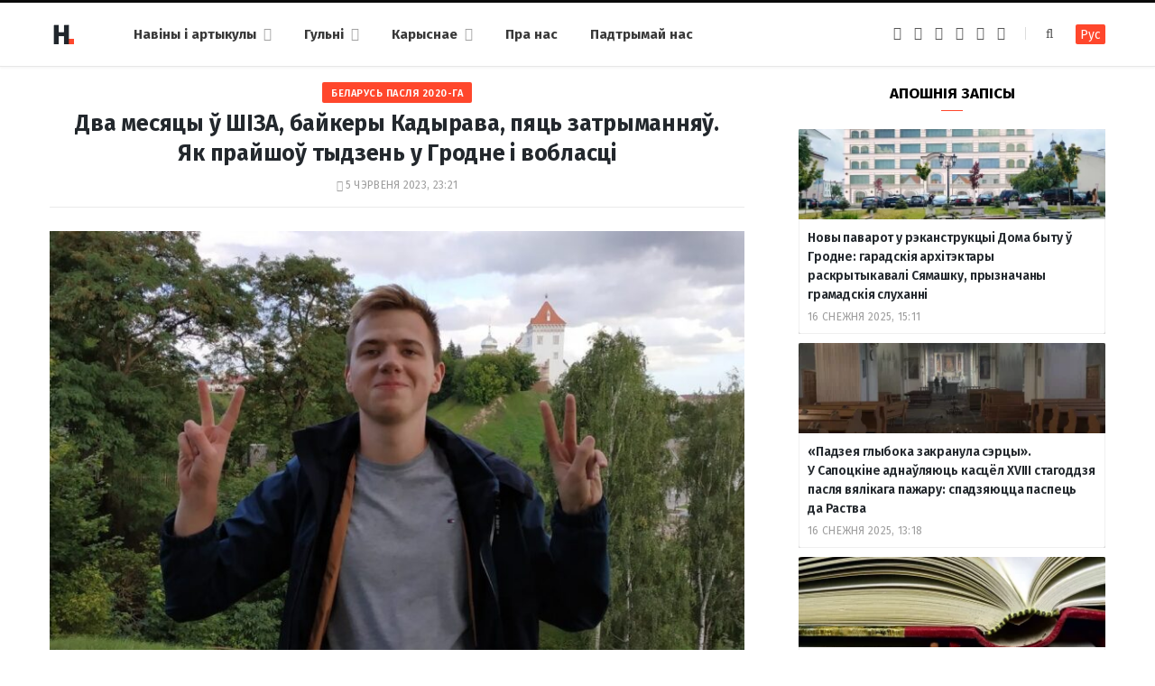

--- FILE ---
content_type: text/html; charset=UTF-8
request_url: https://dzh7f5h27xx9q.cloudfront.net/2023/06/05/palitychny-tydzen-106/
body_size: 99405
content:
<!DOCTYPE html><html lang="be" itemscope="itemscope" itemtype="http://schema.org/WebSite"><head><link 
 rel="alternate" 
 hreflang="x-default" 
 href="https://dzh7f5h27xx9q.cloudfront.net/2023/06/05/palitychny-tydzen-106/" /><link 
 rel="alternate" 
 hreflang="ru_RU" 
 href="https://dzh7f5h27xx9q.cloudfront.net/ru/2023/06/05/palitychny-tydzen-106/" /><meta charset="UTF-8" /><meta http-equiv="x-ua-compatible" content="ie=edge" /><meta name="viewport" content="width=device-width, initial-scale=1" /><link rel="profile" href="https://gmpg.org/xfn/11" /><link rel="apple-touch-icon" sizes="180x180" href="/wp-content/themes/hrodna-2019/apple-touch-icon.png"><link rel="icon" type="image/png" href="/wp-content/themes/hrodna-2019/fav/icon-32x32.png" sizes="32x32"><link rel="icon" type="image/png" href="/wp-content/themes/hrodna-2019/fav/icon-16x16.png" sizes="16x16"><link rel="manifest" href="/wp-content/themes/hrodna-2019/fav/manifest.json" crossorigin="use-credentials"><meta name="msapplication-config" content="/wp-content/themes/hrodna-2019/fav/browserconfig.xml"><meta name="theme-color" content="#f4f6f8"><meta name='robots' content='index, follow, max-image-preview:large, max-snippet:-1, max-video-preview:-1' /><style>img:is([sizes="auto" i], [sizes^="auto," i]) { contain-intrinsic-size: 3000px 1500px }</style> <script data-cfasync="false" data-pagespeed-no-defer>var gtm4wp_datalayer_name = "dataLayer";
	var dataLayer = dataLayer || [];

	const gtm4wp_scrollerscript_debugmode         = false;
	const gtm4wp_scrollerscript_callbacktime      = 100;
	const gtm4wp_scrollerscript_readerlocation    = 150;
	const gtm4wp_scrollerscript_contentelementid  = "content";
	const gtm4wp_scrollerscript_scannertime       = 60;</script> <title>Палітвязень Андрэй Герасімовіч - у ШІЗА</title><meta name="description" content="Палітвязень Андрэй Герасімовіч пасля двух месяцаў у ШІЗА трапіў у ПКТ. Рэпрэсіі тыдня ў вобласці c 29 траўня па 5 чэрвеня." /><meta property="og:locale" content="en_US" /><meta property="og:type" content="article" /><meta property="og:title" content="Палітвязень Андрэй Герасімовіч - у ШІЗА" /><meta property="og:description" content="Палітвязень Андрэй Герасімовіч пасля двух месяцаў у ШІЗА трапіў у ПКТ. Рэпрэсіі тыдня ў вобласці c 29 траўня па 5 чэрвеня." /><meta property="og:url" content="https://dzh7f5h27xx9q.cloudfront.net/2023/06/05/palitychny-tydzen-106/" /><meta property="og:site_name" content="Hrodna.life - навіны Гродна" /><meta property="article:publisher" content="https://www.facebook.com/hrodna.one.love" /><meta property="article:published_time" content="2023-06-05T20:21:08+00:00" /><meta property="article:modified_time" content="2023-06-05T20:21:10+00:00" /><meta property="og:image" content="https://dzh7f5h27xx9q.cloudfront.net/wp-content/uploads/2021/06/andrej-gerasimovich-2_cr.jpg" /><meta property="og:image:width" content="1280" /><meta property="og:image:height" content="880" /><meta property="og:image:type" content="image/jpeg" /><meta name="author" content="А К" /><meta name="twitter:card" content="summary_large_image" /><meta name="twitter:creator" content="@HrodnaL" /> <script type="application/ld+json" class="yoast-schema-graph">{"@context":"https://schema.org","@graph":[{"@type":"NewsArticle","@id":"https://dzh7f5h27xx9q.cloudfront.net/2023/06/05/palitychny-tydzen-106/#article","isPartOf":{"@id":"https://dzh7f5h27xx9q.cloudfront.net/2023/06/05/palitychny-tydzen-106/"},"author":{"name":"А К","@id":"https://dzh7f5h27xx9q.cloudfront.net/#/schema/person/f193410c52aa1794c8432f4479805ce0"},"headline":"Два месяцы ў ШІЗА, байкеры Кадырава, пяць затрыманняў. Як&nbsp;прайшоў тыдзень у&nbsp;Гродне і вобласці","datePublished":"2023-06-05T20:21:08+00:00","dateModified":"2023-06-05T20:21:10+00:00","mainEntityOfPage":{"@id":"https://dzh7f5h27xx9q.cloudfront.net/2023/06/05/palitychny-tydzen-106/"},"wordCount":1422,"commentCount":0,"publisher":{"@id":"https://dzh7f5h27xx9q.cloudfront.net/#organization"},"image":{"@id":"https://dzh7f5h27xx9q.cloudfront.net/2023/06/05/palitychny-tydzen-106/#primaryimage"},"thumbnailUrl":"https://dzh7f5h27xx9q.cloudfront.net/wp-content/uploads/2021/06/andrej-gerasimovich-2_cr.jpg","keywords":["Беларусь пасля 2020-га","грамадства","закон","права","суды"],"articleSection":["Навіны"],"inLanguage":"be","potentialAction":[{"@type":"CommentAction","name":"Comment","target":["https://dzh7f5h27xx9q.cloudfront.net/2023/06/05/palitychny-tydzen-106/#respond"]}],"copyrightYear":"2023","copyrightHolder":{"@id":"https://dzh7f5h27xx9q.cloudfront.net/#organization"}},{"@type":"WebPage","@id":"https://dzh7f5h27xx9q.cloudfront.net/2023/06/05/palitychny-tydzen-106/","url":"https://dzh7f5h27xx9q.cloudfront.net/2023/06/05/palitychny-tydzen-106/","name":"Палітвязень Андрэй Герасімовіч - у ШІЗА","isPartOf":{"@id":"https://dzh7f5h27xx9q.cloudfront.net/#website"},"primaryImageOfPage":{"@id":"https://dzh7f5h27xx9q.cloudfront.net/2023/06/05/palitychny-tydzen-106/#primaryimage"},"image":{"@id":"https://dzh7f5h27xx9q.cloudfront.net/2023/06/05/palitychny-tydzen-106/#primaryimage"},"thumbnailUrl":"https://dzh7f5h27xx9q.cloudfront.net/wp-content/uploads/2021/06/andrej-gerasimovich-2_cr.jpg","datePublished":"2023-06-05T20:21:08+00:00","dateModified":"2023-06-05T20:21:10+00:00","description":"Палітвязень Андрэй Герасімовіч пасля двух месяцаў у ШІЗА трапіў у ПКТ. Рэпрэсіі тыдня ў вобласці c 29 траўня па 5 чэрвеня.","inLanguage":"be","potentialAction":[{"@type":"ReadAction","target":["https://dzh7f5h27xx9q.cloudfront.net/2023/06/05/palitychny-tydzen-106/"]}]},{"@type":"ImageObject","inLanguage":"be","@id":"https://dzh7f5h27xx9q.cloudfront.net/2023/06/05/palitychny-tydzen-106/#primaryimage","url":"https://dzh7f5h27xx9q.cloudfront.net/wp-content/uploads/2021/06/andrej-gerasimovich-2_cr.jpg","contentUrl":"https://dzh7f5h27xx9q.cloudfront.net/wp-content/uploads/2021/06/andrej-gerasimovich-2_cr.jpg","width":1280,"height":880,"caption":"Андрэй Герасімовіч. Фота: сацсеткі героя"},{"@type":"WebSite","@id":"https://dzh7f5h27xx9q.cloudfront.net/#website","url":"https://dzh7f5h27xx9q.cloudfront.net/","name":"Hrodna.life - навіны Гродна","description":"Hrodna.life - навіны і гісторыі з Гродна","publisher":{"@id":"https://dzh7f5h27xx9q.cloudfront.net/#organization"},"potentialAction":[{"@type":"SearchAction","target":{"@type":"EntryPoint","urlTemplate":"https://dzh7f5h27xx9q.cloudfront.net/?s={search_term_string}"},"query-input":{"@type":"PropertyValueSpecification","valueRequired":true,"valueName":"search_term_string"}}],"inLanguage":"be"},{"@type":"Organization","@id":"https://dzh7f5h27xx9q.cloudfront.net/#organization","name":"Hrodna.life","url":"https://dzh7f5h27xx9q.cloudfront.net/","logo":{"@type":"ImageObject","inLanguage":"be","@id":"https://dzh7f5h27xx9q.cloudfront.net/#/schema/logo/image/","url":"https://dzh7f5h27xx9q.cloudfront.net/wp-content/uploads/2017/10/320-logos3-01.png","contentUrl":"https://dzh7f5h27xx9q.cloudfront.net/wp-content/uploads/2017/10/320-logos3-01.png","width":320,"height":112,"caption":"Hrodna.life"},"image":{"@id":"https://dzh7f5h27xx9q.cloudfront.net/#/schema/logo/image/"},"sameAs":["https://www.facebook.com/hrodna.one.love","https://www.linkedin.com/company/hrodna-life/","https://be.wikipedia.org/wiki/Hrodna.life"]},{"@type":"Person","@id":"https://dzh7f5h27xx9q.cloudfront.net/#/schema/person/f193410c52aa1794c8432f4479805ce0","name":"А К","image":{"@type":"ImageObject","inLanguage":"be","@id":"https://dzh7f5h27xx9q.cloudfront.net/#/schema/person/image/","url":"https://secure.gravatar.com/avatar/e76e793cf5dddc09a8ffb460892a5b0c?s=96&d=mm&r=g","contentUrl":"https://secure.gravatar.com/avatar/e76e793cf5dddc09a8ffb460892a5b0c?s=96&d=mm&r=g","caption":"А К"},"sameAs":["https://dzh7f5h27xx9q.cloudfront.net/ru/","https://x.com/HrodnaL"],"url":"https://dzh7f5h27xx9q.cloudfront.net/author/alena/"}]}</script> <link rel="amphtml" href="https://dzh7f5h27xx9q.cloudfront.net/2023/06/05/palitychny-tydzen-106/amp/" /><meta name="generator" content="AMP for WP 1.1.4"/><link rel='dns-prefetch' href='//ajax.googleapis.com' /><link href='https://fonts.gstatic.com' crossorigin='anonymous' rel='preconnect' /><link rel="alternate" type="application/rss+xml" title="Hrodna.life - навіны Гродна &raquo; Стужка" href="https://dzh7f5h27xx9q.cloudfront.net/feed/" /><link rel="alternate" type="application/rss+xml" title="Hrodna.life - навіны Гродна &raquo; Стужка каментарыяў" href="https://dzh7f5h27xx9q.cloudfront.net/comments/feed/" /><link rel="alternate" type="application/rss+xml" title="Hrodna.life - навіны Гродна &raquo; Стужка каментарыяў да &laquo;Два месяцы ў ШІЗА, байкеры Кадырава, пяць затрыманняў. Як&nbsp;прайшоў тыдзень у&nbsp;Гродне і вобласці&raquo;" href="https://dzh7f5h27xx9q.cloudfront.net/2023/06/05/palitychny-tydzen-106/feed/" /><link rel='stylesheet' id='wp-block-library-css' href='https://dzh7f5h27xx9q.cloudfront.net/wp-includes/css/dist/block-library/style.min.css' type='text/css' media='all' /><style id='classic-theme-styles-inline-css' type='text/css'>/*! This file is auto-generated */
.wp-block-button__link{color:#fff;background-color:#32373c;border-radius:9999px;box-shadow:none;text-decoration:none;padding:calc(.667em + 2px) calc(1.333em + 2px);font-size:1.125em}.wp-block-file__button{background:#32373c;color:#fff;text-decoration:none}</style><style id='global-styles-inline-css' type='text/css'>:root{--wp--preset--aspect-ratio--square: 1;--wp--preset--aspect-ratio--4-3: 4/3;--wp--preset--aspect-ratio--3-4: 3/4;--wp--preset--aspect-ratio--3-2: 3/2;--wp--preset--aspect-ratio--2-3: 2/3;--wp--preset--aspect-ratio--16-9: 16/9;--wp--preset--aspect-ratio--9-16: 9/16;--wp--preset--color--black: #000000;--wp--preset--color--cyan-bluish-gray: #abb8c3;--wp--preset--color--white: #ffffff;--wp--preset--color--pale-pink: #f78da7;--wp--preset--color--vivid-red: #cf2e2e;--wp--preset--color--luminous-vivid-orange: #ff6900;--wp--preset--color--luminous-vivid-amber: #fcb900;--wp--preset--color--light-green-cyan: #7bdcb5;--wp--preset--color--vivid-green-cyan: #00d084;--wp--preset--color--pale-cyan-blue: #8ed1fc;--wp--preset--color--vivid-cyan-blue: #0693e3;--wp--preset--color--vivid-purple: #9b51e0;--wp--preset--gradient--vivid-cyan-blue-to-vivid-purple: linear-gradient(135deg,rgba(6,147,227,1) 0%,rgb(155,81,224) 100%);--wp--preset--gradient--light-green-cyan-to-vivid-green-cyan: linear-gradient(135deg,rgb(122,220,180) 0%,rgb(0,208,130) 100%);--wp--preset--gradient--luminous-vivid-amber-to-luminous-vivid-orange: linear-gradient(135deg,rgba(252,185,0,1) 0%,rgba(255,105,0,1) 100%);--wp--preset--gradient--luminous-vivid-orange-to-vivid-red: linear-gradient(135deg,rgba(255,105,0,1) 0%,rgb(207,46,46) 100%);--wp--preset--gradient--very-light-gray-to-cyan-bluish-gray: linear-gradient(135deg,rgb(238,238,238) 0%,rgb(169,184,195) 100%);--wp--preset--gradient--cool-to-warm-spectrum: linear-gradient(135deg,rgb(74,234,220) 0%,rgb(151,120,209) 20%,rgb(207,42,186) 40%,rgb(238,44,130) 60%,rgb(251,105,98) 80%,rgb(254,248,76) 100%);--wp--preset--gradient--blush-light-purple: linear-gradient(135deg,rgb(255,206,236) 0%,rgb(152,150,240) 100%);--wp--preset--gradient--blush-bordeaux: linear-gradient(135deg,rgb(254,205,165) 0%,rgb(254,45,45) 50%,rgb(107,0,62) 100%);--wp--preset--gradient--luminous-dusk: linear-gradient(135deg,rgb(255,203,112) 0%,rgb(199,81,192) 50%,rgb(65,88,208) 100%);--wp--preset--gradient--pale-ocean: linear-gradient(135deg,rgb(255,245,203) 0%,rgb(182,227,212) 50%,rgb(51,167,181) 100%);--wp--preset--gradient--electric-grass: linear-gradient(135deg,rgb(202,248,128) 0%,rgb(113,206,126) 100%);--wp--preset--gradient--midnight: linear-gradient(135deg,rgb(2,3,129) 0%,rgb(40,116,252) 100%);--wp--preset--font-size--small: 13px;--wp--preset--font-size--medium: 20px;--wp--preset--font-size--large: 36px;--wp--preset--font-size--x-large: 42px;--wp--preset--spacing--20: 0.44rem;--wp--preset--spacing--30: 0.67rem;--wp--preset--spacing--40: 1rem;--wp--preset--spacing--50: 1.5rem;--wp--preset--spacing--60: 2.25rem;--wp--preset--spacing--70: 3.38rem;--wp--preset--spacing--80: 5.06rem;--wp--preset--shadow--natural: 6px 6px 9px rgba(0, 0, 0, 0.2);--wp--preset--shadow--deep: 12px 12px 50px rgba(0, 0, 0, 0.4);--wp--preset--shadow--sharp: 6px 6px 0px rgba(0, 0, 0, 0.2);--wp--preset--shadow--outlined: 6px 6px 0px -3px rgba(255, 255, 255, 1), 6px 6px rgba(0, 0, 0, 1);--wp--preset--shadow--crisp: 6px 6px 0px rgba(0, 0, 0, 1);}:where(.is-layout-flex){gap: 0.5em;}:where(.is-layout-grid){gap: 0.5em;}body .is-layout-flex{display: flex;}.is-layout-flex{flex-wrap: wrap;align-items: center;}.is-layout-flex > :is(*, div){margin: 0;}body .is-layout-grid{display: grid;}.is-layout-grid > :is(*, div){margin: 0;}:where(.wp-block-columns.is-layout-flex){gap: 2em;}:where(.wp-block-columns.is-layout-grid){gap: 2em;}:where(.wp-block-post-template.is-layout-flex){gap: 1.25em;}:where(.wp-block-post-template.is-layout-grid){gap: 1.25em;}.has-black-color{color: var(--wp--preset--color--black) !important;}.has-cyan-bluish-gray-color{color: var(--wp--preset--color--cyan-bluish-gray) !important;}.has-white-color{color: var(--wp--preset--color--white) !important;}.has-pale-pink-color{color: var(--wp--preset--color--pale-pink) !important;}.has-vivid-red-color{color: var(--wp--preset--color--vivid-red) !important;}.has-luminous-vivid-orange-color{color: var(--wp--preset--color--luminous-vivid-orange) !important;}.has-luminous-vivid-amber-color{color: var(--wp--preset--color--luminous-vivid-amber) !important;}.has-light-green-cyan-color{color: var(--wp--preset--color--light-green-cyan) !important;}.has-vivid-green-cyan-color{color: var(--wp--preset--color--vivid-green-cyan) !important;}.has-pale-cyan-blue-color{color: var(--wp--preset--color--pale-cyan-blue) !important;}.has-vivid-cyan-blue-color{color: var(--wp--preset--color--vivid-cyan-blue) !important;}.has-vivid-purple-color{color: var(--wp--preset--color--vivid-purple) !important;}.has-black-background-color{background-color: var(--wp--preset--color--black) !important;}.has-cyan-bluish-gray-background-color{background-color: var(--wp--preset--color--cyan-bluish-gray) !important;}.has-white-background-color{background-color: var(--wp--preset--color--white) !important;}.has-pale-pink-background-color{background-color: var(--wp--preset--color--pale-pink) !important;}.has-vivid-red-background-color{background-color: var(--wp--preset--color--vivid-red) !important;}.has-luminous-vivid-orange-background-color{background-color: var(--wp--preset--color--luminous-vivid-orange) !important;}.has-luminous-vivid-amber-background-color{background-color: var(--wp--preset--color--luminous-vivid-amber) !important;}.has-light-green-cyan-background-color{background-color: var(--wp--preset--color--light-green-cyan) !important;}.has-vivid-green-cyan-background-color{background-color: var(--wp--preset--color--vivid-green-cyan) !important;}.has-pale-cyan-blue-background-color{background-color: var(--wp--preset--color--pale-cyan-blue) !important;}.has-vivid-cyan-blue-background-color{background-color: var(--wp--preset--color--vivid-cyan-blue) !important;}.has-vivid-purple-background-color{background-color: var(--wp--preset--color--vivid-purple) !important;}.has-black-border-color{border-color: var(--wp--preset--color--black) !important;}.has-cyan-bluish-gray-border-color{border-color: var(--wp--preset--color--cyan-bluish-gray) !important;}.has-white-border-color{border-color: var(--wp--preset--color--white) !important;}.has-pale-pink-border-color{border-color: var(--wp--preset--color--pale-pink) !important;}.has-vivid-red-border-color{border-color: var(--wp--preset--color--vivid-red) !important;}.has-luminous-vivid-orange-border-color{border-color: var(--wp--preset--color--luminous-vivid-orange) !important;}.has-luminous-vivid-amber-border-color{border-color: var(--wp--preset--color--luminous-vivid-amber) !important;}.has-light-green-cyan-border-color{border-color: var(--wp--preset--color--light-green-cyan) !important;}.has-vivid-green-cyan-border-color{border-color: var(--wp--preset--color--vivid-green-cyan) !important;}.has-pale-cyan-blue-border-color{border-color: var(--wp--preset--color--pale-cyan-blue) !important;}.has-vivid-cyan-blue-border-color{border-color: var(--wp--preset--color--vivid-cyan-blue) !important;}.has-vivid-purple-border-color{border-color: var(--wp--preset--color--vivid-purple) !important;}.has-vivid-cyan-blue-to-vivid-purple-gradient-background{background: var(--wp--preset--gradient--vivid-cyan-blue-to-vivid-purple) !important;}.has-light-green-cyan-to-vivid-green-cyan-gradient-background{background: var(--wp--preset--gradient--light-green-cyan-to-vivid-green-cyan) !important;}.has-luminous-vivid-amber-to-luminous-vivid-orange-gradient-background{background: var(--wp--preset--gradient--luminous-vivid-amber-to-luminous-vivid-orange) !important;}.has-luminous-vivid-orange-to-vivid-red-gradient-background{background: var(--wp--preset--gradient--luminous-vivid-orange-to-vivid-red) !important;}.has-very-light-gray-to-cyan-bluish-gray-gradient-background{background: var(--wp--preset--gradient--very-light-gray-to-cyan-bluish-gray) !important;}.has-cool-to-warm-spectrum-gradient-background{background: var(--wp--preset--gradient--cool-to-warm-spectrum) !important;}.has-blush-light-purple-gradient-background{background: var(--wp--preset--gradient--blush-light-purple) !important;}.has-blush-bordeaux-gradient-background{background: var(--wp--preset--gradient--blush-bordeaux) !important;}.has-luminous-dusk-gradient-background{background: var(--wp--preset--gradient--luminous-dusk) !important;}.has-pale-ocean-gradient-background{background: var(--wp--preset--gradient--pale-ocean) !important;}.has-electric-grass-gradient-background{background: var(--wp--preset--gradient--electric-grass) !important;}.has-midnight-gradient-background{background: var(--wp--preset--gradient--midnight) !important;}.has-small-font-size{font-size: var(--wp--preset--font-size--small) !important;}.has-medium-font-size{font-size: var(--wp--preset--font-size--medium) !important;}.has-large-font-size{font-size: var(--wp--preset--font-size--large) !important;}.has-x-large-font-size{font-size: var(--wp--preset--font-size--x-large) !important;}
:where(.wp-block-post-template.is-layout-flex){gap: 1.25em;}:where(.wp-block-post-template.is-layout-grid){gap: 1.25em;}
:where(.wp-block-columns.is-layout-flex){gap: 2em;}:where(.wp-block-columns.is-layout-grid){gap: 2em;}
:root :where(.wp-block-pullquote){font-size: 1.5em;line-height: 1.6;}</style><link rel='stylesheet' id='related-posts-by-taxonomy-css' href='https://dzh7f5h27xx9q.cloudfront.net/wp-content/plugins/related-posts-by-taxonomy/includes/assets/css/styles.css' type='text/css' media='all' /><link rel='stylesheet' id='tptn-style-left-thumbs-css' href='https://dzh7f5h27xx9q.cloudfront.net/wp-content/plugins/top-10/css/left-thumbs.min.css' type='text/css' media='all' /><style id='tptn-style-left-thumbs-inline-css' type='text/css'>.tptn-left-thumbs a {
				width: 150px;
				height: 150px;
				text-decoration: none;
			}
			.tptn-left-thumbs img {
				width: 150px;
				max-height: 150px;
				margin: auto;
			}
			.tptn-left-thumbs .tptn_title {
				width: 100%;
			}</style><link rel='stylesheet' id='hrodna-core-css' href='https://dzh7f5h27xx9q.cloudfront.net/wp-content/themes/hrodna-2019/style.css' type='text/css' media='all' /><link rel='stylesheet' id='pwa-css-css' href='https://dzh7f5h27xx9q.cloudfront.net/wp-content/themes/hrodna-2019/css/pwa.css' type='text/css' media='all' /><link rel='stylesheet' id='more-css' href='https://dzh7f5h27xx9q.cloudfront.net/wp-content/themes/hrodna-2019/css/more.css' type='text/css' media='all' /><link rel='stylesheet' id='magnific-popup-css' href='https://dzh7f5h27xx9q.cloudfront.net/wp-content/themes/hrodna-2019/css/lightbox.css' type='text/css' media='all' /><link rel='stylesheet' id='hrodna-skin-css' href='https://dzh7f5h27xx9q.cloudfront.net/wp-content/themes/hrodna-2019/css/skin-magazine.css' type='text/css' media='all' /><style id='hrodna-skin-inline-css' type='text/css'>::selection { background: rgba(255,71,44, 0.4); }

::-moz-selection { background: rgba(255,71,44, 0.4); }

:root { --main-color: #ff472c; }

input[type="submit"],
button,
input[type="button"],
.button,
.cart-action .cart-link .counter,
.main-head.compact .posts-ticker .heading,
.comments-list .bypostauthor .post-author,
.cat-label a:hover,
.cat-label.color a,
.post-thumb:hover .cat-label a,
.products-block .more-link:hover,
.beauty-slider .slick-dots .slick-active button,
.carousel-slider .category,
.grid-b-slider .category,
.page-links .current,
.page-links a:hover,
.page-links > span,
.widget-posts .posts.full .counter:before,
.wp-block-button .wp-block-button__link { background: #ff472c; }

blockquote:before,
.main-color,
.top-bar .social-icons a:hover,
.navigation .menu > li:hover > a,
.navigation .menu > .current-menu-item > a,
.navigation .menu > .current-menu-parent > a,
.navigation .menu > .current-menu-ancestor > a,
.navigation li:hover > a:after,
.navigation .current-menu-item > a:after,
.navigation .current-menu-parent > a:after,
.navigation .current-menu-ancestor > a:after,
.navigation .menu li li:hover > a,
.navigation .menu li li.current-menu-item > a,
.tag-share .post-tags a:hover,
.post-share-icons a:hover,
.post-share-icons .likes-count,
.author-box .author > span,
.comments-area .section-head .number,
.comments-list .comment-reply-link,
.comment-form input[type=checkbox],
.main-footer.dark .social-link:hover,
.lower-footer .social-icons .fa,
.archive-head .sub-title,
.social-share a:hover,
.social-icons a:hover,
.post-meta .post-cat > a,
.post-meta-c .post-author > a,
.large-post-b .post-footer .author a,
.trendy-slider .post-cat a,
.main-pagination .next a:hover,
.main-pagination .previous a:hover,
.main-pagination.number .current,
.post-content a,
.textwidget a,
.widget-about .more,
.widget-about .social-icons .social-btn:hover,
.widget-social .social-link:hover,
.wp-block-pullquote blockquote:before,
.egcf-modal .checkbox { color: #ff472c; }

.products-block .more-link:hover,
.beauty-slider .slick-dots .slick-active button,
.page-links .current,
.page-links a:hover,
.page-links > span,
.woocommerce nav.woocommerce-pagination ul li span.current,
.woocommerce nav.woocommerce-pagination ul li a:hover { border-color: #ff472c; }

.widget_categories a:before,
.widget_product_categories a:before,
.widget_archive a:before { border: 1px solid #ff472c; }

.skin-miranda .sidebar .widget-title,
.skin-beauty .sidebar .widget-title { border-top-color: #ff472c; }

.skin-rovella .navigation.dark .menu li:hover > a,
.skin-rovella .navigation.dark .menu li li:hover > a,
.skin-rovella .navigation.dark .menu li:hover > a:after,
.skin-rovella .main-footer.stylish .copyright a { color: #ff472c; }

.skin-travel .navigation.dark .menu li:hover > a,
.skin-travel .navigation.dark .menu li li:hover > a,
.skin-travel .navigation.dark .menu li:hover > a:after,
.skin-travel .posts-carousel .block-heading .title,
.skin-travel .post-content .read-more a,
.skin-travel .sidebar .widget-title,
.skin-travel .grid-post-b .read-more-btn { color: #ff472c; }

.skin-travel .sidebar .widget-title:after,
.skin-travel .post-content .read-more a:before,
.skin-travel .grid-post-b .read-more-btn { border-color: #ff472c; }

.skin-travel .grid-post-b .read-more-btn:hover,
.skin-travel .posts-carousel .block-heading:after { background-color: #ff472c; }

.navigation.dark .menu li:hover > a,
.navigation.dark .menu li li:hover > a,
.navigation.dark .menu li:hover > a:after { color: #ff472c; }

.sidebar .widget-title:after,
.comment-respond .section-head .title:after { background: #ff472c; }

.section-head .title { border-bottom-color: #ff472c; }</style> <script type="text/javascript" src="https://ajax.googleapis.com/ajax/libs/jquery/3.6.0/jquery.min.js" id="jquery-js"></script> <script type="text/javascript" src="https://dzh7f5h27xx9q.cloudfront.net/wp-content/plugins/duracelltomi-google-tag-manager/dist/js/analytics-talk-content-tracking.js" id="gtm4wp-scroll-tracking-js"></script> <script type="text/javascript" src="https://dzh7f5h27xx9q.cloudfront.net/wp-content/themes/hrodna-2019/js/lazysizes.js" id="lazysizes-js"></script> <script type="text/javascript" id="wbcr_clearfy-css-lazy-load-js-extra">var wbcr_clearfy_async_links = {"wbcr_clearfy-font-awesome":"\/wp-content\/themes\/hrodna-2019\/css\/fontawesome\/css\/font-awesome.min.css","wbcr_clearfy-google-fonts":"https:\/\/fonts.googleapis.com\/css?family=Fira%20Sans:400,400italic,600,700"};</script> <script type="text/javascript" src="https://dzh7f5h27xx9q.cloudfront.net/wp-content/plugins/clearfy/assets/js/css-lazy-load.min.js" id="wbcr_clearfy-css-lazy-load-js"></script> <link rel="https://api.w.org/" href="https://dzh7f5h27xx9q.cloudfront.net/wp-json/" /><link rel="alternate" title="JSON" type="application/json" href="https://dzh7f5h27xx9q.cloudfront.net/wp-json/wp/v2/posts/233733" />  <script data-cfasync="false" data-pagespeed-no-defer type="text/javascript">var dataLayer_content = {"pageTitle":"Палітвязень Андрэй Герасімовіч - у ШІЗА","pagePostType":"post","pagePostType2":"single-post","pageCategory":["uncategorized"],"pageAttributes":["belarus-paslja-vybara","gramadstva","zakon","prava","sudyi"],"pagePostAuthor":"А К"};
	dataLayer.push( dataLayer_content );</script> <script data-cfasync="false">(function(w,d,s,l,i){w[l]=w[l]||[];w[l].push({'gtm.start':
new Date().getTime(),event:'gtm.js'});var f=d.getElementsByTagName(s)[0],
j=d.createElement(s),dl=l!='dataLayer'?'&l='+l:'';j.async=true;j.src=
'//www.googletagmanager.com/gtm.js?id='+i+dl;f.parentNode.insertBefore(j,f);
})(window,document,'script','dataLayer','GTM-N8JG8MF');</script> <style id="uagb-style-conditional-extension">@media (min-width: 1025px){body .uag-hide-desktop.uagb-google-map__wrap,body .uag-hide-desktop{display:none !important}}@media (min-width: 768px) and (max-width: 1024px){body .uag-hide-tab.uagb-google-map__wrap,body .uag-hide-tab{display:none !important}}@media (max-width: 767px){body .uag-hide-mob.uagb-google-map__wrap,body .uag-hide-mob{display:none !important}}</style><style id="uagb-style-frontend-233733">.uag-blocks-common-selector{z-index:var(--z-index-desktop) !important}@media (max-width: 976px){.uag-blocks-common-selector{z-index:var(--z-index-tablet) !important}}@media (max-width: 767px){.uag-blocks-common-selector{z-index:var(--z-index-mobile) !important}}</style><link rel="icon" href="https://dzh7f5h27xx9q.cloudfront.net/wp-content/uploads/2019/12/cropped-favicon-new-2-32x32.png" sizes="32x32" /><link rel="icon" href="https://dzh7f5h27xx9q.cloudfront.net/wp-content/uploads/2019/12/cropped-favicon-new-2-192x192.png" sizes="192x192" /><link rel="apple-touch-icon" href="https://dzh7f5h27xx9q.cloudfront.net/wp-content/uploads/2019/12/cropped-favicon-new-2-180x180.png" /><meta name="msapplication-TileImage" content="https://dzh7f5h27xx9q.cloudfront.net/wp-content/uploads/2019/12/cropped-favicon-new-2-270x270.png" /><meta name="google-site-verification" content="4ZJBd1a8Bwp4TsDwD6SYu-YYuEAEOvbAXgMRUARXTk0" /><meta name="yandex-verification" content="88055858724b3707" /><meta name="f1d30d9785acd0564bff3e2e85f4de9b" content="7ecf15d000a64bd1b7b29414e1a1d382" /><meta name="cmsmagazine" content="cdab92b723a21724632e9158c35c02b8" /> <script async src="https://pagead2.googlesyndication.com/pagead/js/adsbygoogle.js?client=ca-pub-1610395315342102"
     crossorigin="anonymous"></script> <script>var LANG_VARS = {
            youAreOffline : "Вы афлайн.",
            weSaveYourMessage : "Мы захавалі ваша паведамленне і адправім яго як толькі вы будзеце анлайн.",
            weGetYourMessage : "Мы атрымалі ваша паведамленне",
            networkError : "Здаецца, у вас праблемы з інтэрнэт-злучэннем. Паспрабуйце ўстараніць праблему і перазагрузіць старонку.",
        };</script> </head><body class="post-template-default single single-post postid-233733 single-format-standard right-sidebar  lazy-normal skin-magazine"><div class="main-wrap"><header id="main-head" class="main-head head-nav-below simple simple-boxed has-search-modal"><div class="inner inner-head" data-sticky-bar="1"><div class="wrap cf wrap-head"><div class="left-contain"> <span class="mobile-nav"><i class="fa fa-bars"></i></span><div class="title"> <a href="https://dzh7f5h27xx9q.cloudfront.net/" title="Hrodna.life&nbsp;&mdash; навіны Гродна" rel="home"> <img src="https://dzh7f5h27xx9q.cloudfront.net/wp-content/uploads/2022/06/logo-small-1.png" class="logo-image" alt="Hrodna.life&nbsp;&mdash; навіны Гродна" srcset="https://dzh7f5h27xx9q.cloudfront.net/wp-content/uploads/2022/06/logo-small-1.png ,https://dzh7f5h27xx9q.cloudfront.net/wp-content/uploads/2022/06/logo-small-x2-1.png 2x" /> </a></div></div><div class="navigation-wrap inline"><nav class="navigation inline simple light" data-sticky-bar="1"><div class="menu-topmenu-container"><ul id="menu-topmenu" class="menu"><li id="menu-item-208351" class="menu-item menu-item-type-custom menu-item-object-custom menu-item-has-children menu-item-208351"><a href="/articles/">Навіны і артыкулы</a><ul class="sub-menu"><li id="menu-item-208352" class="menu-item menu-item-type-taxonomy menu-item-object-category current-post-ancestor current-menu-parent current-post-parent menu-cat-1 menu-item-208352"><a href="https://dzh7f5h27xx9q.cloudfront.net/category/uncategorized/">Навіны</a></li><li id="menu-item-208354" class="menu-item menu-item-type-taxonomy menu-item-object-category menu-cat-14 menu-item-208354"><a href="https://dzh7f5h27xx9q.cloudfront.net/category/gorad/">Горад</a></li><li id="menu-item-208353" class="menu-item menu-item-type-taxonomy menu-item-object-category menu-cat-24 menu-item-208353"><a href="https://dzh7f5h27xx9q.cloudfront.net/category/lyudzi-i-spravyi/">Людзі і справы</a></li><li id="menu-item-208355" class="menu-item menu-item-type-taxonomy menu-item-object-category menu-cat-18 menu-item-208355"><a href="https://dzh7f5h27xx9q.cloudfront.net/category/spadchyina/">Спадчына</a></li><li id="menu-item-208356" class="menu-item menu-item-type-taxonomy menu-item-object-category menu-cat-20 menu-item-208356"><a href="https://dzh7f5h27xx9q.cloudfront.net/category/zdaroue-i-sport/">Здароўе і спорт</a></li><li id="menu-item-208357" class="menu-item menu-item-type-taxonomy menu-item-object-category menu-cat-22 menu-item-208357"><a href="https://dzh7f5h27xx9q.cloudfront.net/category/servisyi/">Карыснае</a></li><li id="menu-item-210831" class="menu-item menu-item-type-custom menu-item-object-custom menu-item-210831"><a href="https://dzh7f5h27xx9q.cloudfront.net/articles/">Усе публікацыі</a></li></ul></li><li id="menu-item-208358" class="menu-item menu-item-type-custom menu-item-object-custom menu-item-has-children menu-item-208358"><a href="#">Гульні</a><ul class="sub-menu"><li id="menu-item-208359" class="menu-item menu-item-type-custom menu-item-object-custom menu-item-208359"><a href="https://dzh7f5h27xx9q.cloudfront.net/games/sortirovka-musora/">Сартуй смецце</a></li><li id="menu-item-208360" class="menu-item menu-item-type-custom menu-item-object-custom menu-item-208360"><a href="https://dzh7f5h27xx9q.cloudfront.net/games/granica/">Мяжа побач</a></li><li id="menu-item-210832" class="menu-item menu-item-type-custom menu-item-object-custom menu-item-210832"><a href="https://dzh7f5h27xx9q.cloudfront.net/tag/test/">Тэсты</a></li></ul></li><li id="menu-item-210856" class="menu-item menu-item-type-custom menu-item-object-custom menu-item-has-children menu-item-210856"><a href="#">Карыснае</a><ul class="sub-menu"><li id="menu-item-210857" class="menu-item menu-item-type-custom menu-item-object-custom menu-item-210857"><a href="https://dzh7f5h27xx9q.cloudfront.net/ru/kapitalnye-remonty-v-grodno/">Карта капітальных рамонтаў</a></li><li id="menu-item-210859" class="menu-item menu-item-type-post_type menu-item-object-page menu-item-210859"><a href="https://dzh7f5h27xx9q.cloudfront.net/vacancies/">Праца ў Гродне</a></li><li id="menu-item-247729" class="menu-item menu-item-type-taxonomy menu-item-object-post_tag menu-item-247729"><a href="https://dzh7f5h27xx9q.cloudfront.net/tag/rjecjept/">Рэцэпты</a></li></ul></li><li id="menu-item-208363" class="menu-item menu-item-type-post_type menu-item-object-page menu-item-208363"><a href="https://dzh7f5h27xx9q.cloudfront.net/about-us/">Пра нас</a></li><li id="menu-item-263241" class="menu-item menu-item-type-post_type menu-item-object-page menu-item-263241"><a href="https://dzh7f5h27xx9q.cloudfront.net/support/">Падтрымай нас</a></li></ul></div></nav></div><div class="actions"><ul class="social-icons cf"><li><a href="https://www.facebook.com/hrodna.one.love" class="fa fa-facebook" target="_blank"><span class="visuallyhidden">Facebook</span></a></li><li><a href="https://www.instagram.com/hrodna.mylove/" class="fa fa-instagram" target="_blank"><span class="visuallyhidden">Instagram</span></a></li><li><a href="https://t.me/hrodnaonelove" class="fa fa-paper-plane" target="_blank"><span class="visuallyhidden">Telegram</span></a></li><li><a href="https://dzh7f5h27xx9q.cloudfront.net/feed" class="fa fa-rss" target="_blank"><span class="visuallyhidden">RSS</span></a></li><li><a href="https://www.youtube.com/@HrodnaOneLove/" class="fa fa-youtube" target="_blank"><span class="visuallyhidden">YouTube</span></a></li><li><a href="https://vk.com/hrodna.like" class="fa fa-vk" target="_blank"><span class="visuallyhidden">Вконтакте</span></a></li></ul> <a href="#" title="Пошук" class="search-link"><i class="fa fa-search"></i></a><div class="search-box-overlay"><form method="get" class="search-form" action="https://dzh7f5h27xx9q.cloudfront.net/"> <button type="submit" class="search-submit"><i class="fa fa-search"></i></button> <input type="search" class="search-field" name="s" placeholder="Увядзіце і націсніце ўвод" value="" required /></form></div> <a href="https://dzh7f5h27xx9q.cloudfront.net/ru/2023/06/05/palitychny-tydzen-106/" target="_blank" class="lang-link">Рус</a></div></div></div></header><div class="main wrap"><div class="ts-row cf"><div class="col-8 main-content cf"><article id="post-233733" class="the-post post-233733 post type-post status-publish format-standard has-post-thumbnail category-uncategorized tag-belarus-paslja-vybara tag-gramadstva tag-zakon tag-prava tag-sudyi metki-belarus-paslja-vybara"><header class="post-header the-post-header cf"><div class="post-meta post-meta-alt the-post-meta"> <span class="post-cat"> <span class="metka" style="background: ;"><a href="https://dzh7f5h27xx9q.cloudfront.net/metki/belarus-paslja-vybara/" rel="tag">Беларусь пасля 2020-га</a> </span> </span><h1 class="post-title"> Два месяцы ў ШІЗА, байкеры Кадырава, пяць затрыманняў. Як&nbsp;прайшоў тыдзень у&nbsp;Гродне і вобласці</h1><ul class="post-tags"><li><i class="fa fa-clock-o"></i> <time class="post-date">5 чэрвеня 2023, 23:21</time></li></ul></div><div class="featured"> <a href="https://dzh7f5h27xx9q.cloudfront.net/wp-content/uploads/2021/06/andrej-gerasimovich-2_cr.jpg" class="image-link"><img width="770" height="529" src="[data-uri]" class="attachment-large size-large lazyload wp-post-image" alt="Андрей Герасимович. Фото: соцсети героя" title="«Са мной яшчэ усё ў парадку, мяне не забілі». Першакурсніка ГрДУ асудзілі на калонію за кінуты камень і перапіску" decoding="async" fetchpriority="high" sizes="(max-width: 770px) 100vw, 770px" data-srcset="https://dzh7f5h27xx9q.cloudfront.net/wp-content/uploads/2021/06/andrej-gerasimovich-2_cr-800x550.jpg 800w, https://dzh7f5h27xx9q.cloudfront.net/wp-content/uploads/2021/06/andrej-gerasimovich-2_cr-300x206.jpg 300w, https://dzh7f5h27xx9q.cloudfront.net/wp-content/uploads/2021/06/andrej-gerasimovich-2_cr-768x528.jpg 768w, https://dzh7f5h27xx9q.cloudfront.net/wp-content/uploads/2021/06/andrej-gerasimovich-2_cr.jpg 1280w" data-src="https://dzh7f5h27xx9q.cloudfront.net/wp-content/uploads/2021/06/andrej-gerasimovich-2_cr-800x550.jpg" /><div class="wp-caption-text">Андрэй Герасімовіч. Фота: сацсеткі героя</div> </a></div></header><div><div class="post-share-float share-float-a is-hidden cf"><div class="services"> <a href="https://www.facebook.com/sharer.php?u=https%3A%2F%2Fhrodna.life%2F2023%2F06%2F05%2Fpalitychny-tydzen-106%2F" class="cf service facebook" onclick="window.open(this.href, 'windowName', 'toolbar=0,status=0,scrollbars=0,menubar=0,location=0,width=630,height=440'); return false;" title="Падзяліцца праз фейсбук"> <i class="fa fa-facebook"></i> <span class="label">Падзяліцца праз фейсбук</span> </a> <a href="https://twitter.com/intent/tweet?url=https%3A%2F%2Fhrodna.life%2F2023%2F06%2F05%2Fpalitychny-tydzen-106%2F&#038;text=%D0%94%D0%B2%D0%B0%20%D0%BC%D0%B5%D1%81%D1%8F%D1%86%D1%8B%20%D1%9E%20%D0%A8%D0%86%D0%97%D0%90%2C%20%D0%B1%D0%B0%D0%B9%D0%BA%D0%B5%D1%80%D1%8B%20%D0%9A%D0%B0%D0%B4%D1%8B%D1%80%D0%B0%D0%B2%D0%B0%2C%20%D0%BF%D1%8F%D1%86%D1%8C%20%D0%B7%D0%B0%D1%82%D1%80%D1%8B%D0%BC%D0%B0%D0%BD%D0%BD%D1%8F%D1%9E.%20%D0%AF%D0%BA%20%D0%BF%D1%80%D0%B0%D0%B9%D1%88%D0%BE%D1%9E%20%D1%82%D1%8B%D0%B4%D0%B7%D0%B5%D0%BD%D1%8C%20%D1%83%20%D0%93%D1%80%D0%BE%D0%B4%D0%BD%D0%B5%20%D1%96%20%D0%B2%D0%BE%D0%B1%D0%BB%D0%B0%D1%81%D1%86%D1%96" class="cf service twitter" onclick="window.open(this.href, 'windowName', 'toolbar=0,status=0,scrollbars=0,menubar=0,location=0,width=630,height=440'); return false;" title="Падзяліцца спасылкай на Twitter"> <i class="fa fa-twitter"></i> <span class="label">Падзяліцца спасылкай на Twitter</span> </a> <a href="" class="cf service telegram" onclick="window.open(this.href, 'windowName', 'toolbar=0,status=0,scrollbars=0,menubar=0,location=0,width=630,height=440'); return false;" title="Telegram"> <i class="fa fa-paper-plane"></i> <span class="label">Telegram</span> </a> <a href="https://connect.ok.ru/dk?st.cmd=WidgetSharePreview&#038;st.shareUrl=https%3A%2F%2Fhrodna.life%2F2023%2F06%2F05%2Fpalitychny-tydzen-106%2F&#038;st.title=%D0%94%D0%B2%D0%B0%20%D0%BC%D0%B5%D1%81%D1%8F%D1%86%D1%8B%20%D1%9E%20%D0%A8%D0%86%D0%97%D0%90%2C%20%D0%B1%D0%B0%D0%B9%D0%BA%D0%B5%D1%80%D1%8B%20%D0%9A%D0%B0%D0%B4%D1%8B%D1%80%D0%B0%D0%B2%D0%B0%2C%20%D0%BF%D1%8F%D1%86%D1%8C%20%D0%B7%D0%B0%D1%82%D1%80%D1%8B%D0%BC%D0%B0%D0%BD%D0%BD%D1%8F%D1%9E.%20%D0%AF%D0%BA%20%D0%BF%D1%80%D0%B0%D0%B9%D1%88%D0%BE%D1%9E%20%D1%82%D1%8B%D0%B4%D0%B7%D0%B5%D0%BD%D1%8C%20%D1%83%20%D0%93%D1%80%D0%BE%D0%B4%D0%BD%D0%B5%20%D1%96%20%D0%B2%D0%BE%D0%B1%D0%BB%D0%B0%D1%81%D1%86%D1%96" class="cf service ok" onclick="window.open(this.href, 'windowName', 'toolbar=0,status=0,scrollbars=0,menubar=0,location=0,width=630,height=440'); return false;" title="OK"> <i class="fa fa-odnoklassniki"></i> <span class="label">OK</span> </a> <a href="https://vk.com/share.php?url=https%3A%2F%2Fhrodna.life%2F2023%2F06%2F05%2Fpalitychny-tydzen-106%2F&#038;title=%D0%94%D0%B2%D0%B0%20%D0%BC%D0%B5%D1%81%D1%8F%D1%86%D1%8B%20%D1%9E%20%D0%A8%D0%86%D0%97%D0%90%2C%20%D0%B1%D0%B0%D0%B9%D0%BA%D0%B5%D1%80%D1%8B%20%D0%9A%D0%B0%D0%B4%D1%8B%D1%80%D0%B0%D0%B2%D0%B0%2C%20%D0%BF%D1%8F%D1%86%D1%8C%20%D0%B7%D0%B0%D1%82%D1%80%D1%8B%D0%BC%D0%B0%D0%BD%D0%BD%D1%8F%D1%9E.%20%D0%AF%D0%BA%20%D0%BF%D1%80%D0%B0%D0%B9%D1%88%D0%BE%D1%9E%20%D1%82%D1%8B%D0%B4%D0%B7%D0%B5%D0%BD%D1%8C%20%D1%83%20%D0%93%D1%80%D0%BE%D0%B4%D0%BD%D0%B5%20%D1%96%20%D0%B2%D0%BE%D0%B1%D0%BB%D0%B0%D1%81%D1%86%D1%96&#038;image=https%3A%2F%2Fhrodna.life%2Fwp-content%2Fuploads%2F2021%2F06%2Fandrej-gerasimovich-2_cr.jpg" class="cf service vk" onclick="window.open(this.href, 'windowName', 'toolbar=0,status=0,scrollbars=0,menubar=0,location=0,width=630,height=440'); return false;" title="Вконтакте"> <i class="fa fa-vk"></i> <span class="label">Вконтакте</span> </a> <a href="/cdn-cgi/l/email-protection#[base64]" class="cf service email" onclick="window.open(this.href, 'windowName', 'toolbar=0,status=0,scrollbars=0,menubar=0,location=0,width=630,height=440'); return false;" title="Email"> <i class="fa fa-envelope-o"></i> <span class="label">Email</span> </a></div></div></div><div class="post-content description cf entry-content has-share-float content-normal"><p><strong>Палітвязня Андрэя Герасімовіча пасля двух месяцаў у ШІЗА перавялі ў ПКТ. У&nbsp;Гродна прыязджала міжнародная групоўка байкераў. Аказалася, яны звязаныя з&nbsp;Лукашэнкам і Кадыравым. У&nbsp;Гродзенскай вобласці затрымалі не&nbsp;менш за&nbsp;пяць чалавек. Рэдакцыя Hrodna.life вывучыла, што адбылося ў вобласці з&nbsp;29&nbsp;мая па&nbsp;5 чэрвеня.</strong></p><h2 class="wp-block-heading">Затрыманні</h2><p><strong>У&nbsp;Гродне затрымалі фатографа Яўгена Бузука</strong>. Фатографа <a href="https://dzh7f5h27xx9q.cloudfront.net/2023/06/02/buzuk-zaderzhan/" target="_blank" rel="noreferrer noopener">затрымалі</a> за&nbsp;распаўсюд экстрэмісцкіх матэрыялаў. У відэа з&nbsp;затрыманнем мужчына кажа, што зрабіў пост, дзе прапанаваў зніжку тым, хто прытрымліваецца &laquo;БЧБ-поглядаў&raquo;.</p><p><strong>Жыхар Ваўкавыска зарэгістраваўся ў плане &laquo;Перамога&raquo;, але перадумаў. Яго ўсё роўна <a href="https://dzh7f5h27xx9q.cloudfront.net/2023/06/04/peramoga-volkovysk/" target="_blank" rel="noreferrer noopener">затрымалі</a></strong>. Пра затрыманне жыхара Ваўкавыска стала вядома 4 чэрвеня. Міліцыя затрымала яго за&nbsp;распаўсюд экстрэмісцкіх матэрыялаў у інтэрнэце.</p><p><strong>У&nbsp;Гродне затрымалі воіна-інтэрнацыяналіста</strong>. У&nbsp;Гродне <a href="https://dzh7f5h27xx9q.cloudfront.net/2023/05/31/voin-zaderzhan/" target="_blank" rel="noreferrer noopener">затрыманы</a> 57-гадовы Юрый Слізевіч. Пра яго затрыманне стала вядома 31 траўня. Мужчына&nbsp;&mdash; воін-інтэрнацыяналіст, служыў у&nbsp;Афганістане.</p><p><strong>Затрыманы дырэктар&nbsp;СШ &#8470;&thinsp;2 Ваўкавыска Аляксандр Бацько</strong>, <a href="https://t.me/Grodno_grab/1788" target="_blank" rel="noreferrer noopener nofollow">паведамляе</a> Telegram-канал &laquo;Суды, задержания. Гродно и&nbsp;область&raquo;.</p><p><strong>Жыхара Ліды <a href="https://t.me/grodnopuls/2176" target="_blank" rel="noreferrer noopener nofollow">затрымалі</a> за&nbsp;распаўсюд экстрэмісцкіх матэрыялаў і абразу Лукашэнкі.</strong> Таксама мужчына ўступіў у&nbsp;план &laquo;Перамога&raquo;. Лідчанін нідзе не&nbsp;працуе.</p><figure class="wp-block-gallery columns-5 is-cropped wp-block-gallery-1 is-layout-flex wp-block-gallery-is-layout-flex"><ul class="blocks-gallery-grid"><li class="blocks-gallery-item"><figure><a href="https://dzh7f5h27xx9q.cloudfront.net/ru/wp-content/uploads/2023/06/Zaderzhan-direktor-SSh-2-Volkovyska-Aleksandr-Botko.jpg"><img decoding="async" src="https://dzh7f5h27xx9q.cloudfront.net/ru/wp-content/uploads/2023/06/Zaderzhan-direktor-SSh-2-Volkovyska-Aleksandr-Botko-789x800.jpg" alt="Задержан директор СШ № 2 Волковыска Александр Ботько" data-id="261401" data-full-url="https://dzh7f5h27xx9q.cloudfront.net/ru/wp-content/uploads/2023/06/Zaderzhan-direktor-SSh-2-Volkovyska-Aleksandr-Botko.jpg" data-link="https://dzh7f5h27xx9q.cloudfront.net/ru/?attachment_id=261401" class="wp-image-261401" loading="lazy" /></a></figure></li><li class="blocks-gallery-item"><figure><a href="https://dzh7f5h27xx9q.cloudfront.net/ru/wp-content/uploads/2023/06/Zaderzhannyj-v-Volkovyske-4-ijunja.-Skrinshot-Hrodna.life_.jpg"><img decoding="async" src="https://dzh7f5h27xx9q.cloudfront.net/ru/wp-content/uploads/2023/06/Zaderzhannyj-v-Volkovyske-4-ijunja.-Skrinshot-Hrodna.life_-800x455.jpg" alt="Задержанный в Волковыске 4 июня" data-id="261386" data-full-url="https://dzh7f5h27xx9q.cloudfront.net/ru/wp-content/uploads/2023/06/Zaderzhannyj-v-Volkovyske-4-ijunja.-Skrinshot-Hrodna.life_.jpg" data-link="https://dzh7f5h27xx9q.cloudfront.net/ru/2023/06/04/peramoga-volkovysk/zaderzhannyj-v-volkovyske-4-ijunja-skrinshot-hrodna-life/" class="wp-image-261386" loading="lazy" /></a></figure></li><li class="blocks-gallery-item"><figure><a href="https://dzh7f5h27xx9q.cloudfront.net/ru/wp-content/uploads/2023/05/Jurij-Slizevich.-Foto-VKontakte.jpg"><img decoding="async" src="https://dzh7f5h27xx9q.cloudfront.net/ru/wp-content/uploads/2023/05/Jurij-Slizevich.-Foto-VKontakte-800x796.jpg" alt="Юрий Слизевич" data-id="261213" data-full-url="https://dzh7f5h27xx9q.cloudfront.net/ru/wp-content/uploads/2023/05/Jurij-Slizevich.-Foto-VKontakte.jpg" data-link="https://dzh7f5h27xx9q.cloudfront.net/ru/2023/05/31/voin-zaderzhan/jurij-slizevich-foto-vkontakte/" class="wp-image-261213" loading="lazy" /></a></figure></li><li class="blocks-gallery-item"><figure><a href="https://dzh7f5h27xx9q.cloudfront.net/ru/wp-content/uploads/2023/06/Zaderzhanie-v-Lide-4-ijunja.-Skrinshot-Hrodna.life_.jpg"><img decoding="async" src="https://dzh7f5h27xx9q.cloudfront.net/ru/wp-content/uploads/2023/06/Zaderzhanie-v-Lide-4-ijunja.-Skrinshot-Hrodna.life_.jpg" alt="Задержание в Лиде 4 июня. Скриншот Hrodna.life" data-id="261403" data-full-url="https://dzh7f5h27xx9q.cloudfront.net/ru/wp-content/uploads/2023/06/Zaderzhanie-v-Lide-4-ijunja.-Skrinshot-Hrodna.life_.jpg" data-link="https://dzh7f5h27xx9q.cloudfront.net/ru/?attachment_id=261403" class="wp-image-261403" loading="lazy" /></a></figure></li><li class="blocks-gallery-item"><figure><a href="https://dzh7f5h27xx9q.cloudfront.net/ru/wp-content/uploads/2022/01/Evgenij-Buzuk-1.jpg"><img alt="Два месяцы ў ШІЗА, байкеры Кадырава, пяць затрыманняў. Як прайшоў тыдзень у Гродне і вобласці" decoding="async" src="https://dzh7f5h27xx9q.cloudfront.net/ru/wp-content/uploads/2022/01/Evgenij-Buzuk-1-800x524.jpg" alt data-id="235386" data-full-url="https://dzh7f5h27xx9q.cloudfront.net/ru/wp-content/uploads/2022/01/Evgenij-Buzuk-1.jpg" data-link="https://dzh7f5h27xx9q.cloudfront.net/ru/evgenij-buzuk-1-2/" class="wp-image-235386" loading="lazy" /></a></figure></li></ul><figcaption class="blocks-gallery-caption">Затрыманыя ў Гродзенскай вобласці. Фота: Hrodna.life</figcaption></figure><h2 class="wp-block-heading">Палітвязня Андрэя Герасімовіча пасля двух месяцаў у ШІЗА перавялі ў ПКТ</h2><p>Тэрмін Герасімовіч адбывае ў бабруйскай калоніі &#8470;&thinsp;2. Адміністрацыя ўстановы ўтрымлівала палітвязня ў ШІЗА больш за&nbsp;50 дзён запар. Цяпер яго перавялі ў ПКТ тэрмінам на&nbsp;пяць месяцаў. Акрамя гэтага, яго папярэдзілі, што могуць &laquo;накінуць&raquo; тэрмін па&nbsp;новай крымінальнай справе, <a href="https://t.me/viasna96/19663" target="_blank" rel="noreferrer noopener nofollow">паведамляе</a> &laquo;Вясна&raquo;.</p><figure class="wp-block-image size-large"><img decoding="async" src="https://dzh7f5h27xx9q.cloudfront.net/ru/wp-content/uploads/2021/06/andrej-gerasimovich-2_cr-800x550.jpg" alt="Андрей Герасимович. Фото: соцсети героя" class="wp-image-221173" loading="lazy" /><figcaption>Андрэй Герасімовіч. Фота: сацсеткі героя</figcaption></figure><h2 class="wp-block-heading">Новыя &laquo;экстрэмісты&raquo;</h2><p>Бужынскі Яўген Тадэвушавіч, Хлебавец Юрый Селівестравіч, Бабурчык Андрэй Мікалаевіч з&nbsp;Гродзенскай вобласці 2 чэрвеня папоўнілі &laquo;спіс экстрэмістаў&raquo;.</p><h2 class="wp-block-heading">Прысуд за&nbsp;каментары</h2><p>15 траўня ў судзе Кастрычніцкага раёна Гродна вынеслі прысуд Юрыю Хлебаўцу паводле ч. 1 арт. 342 КК &laquo;Арганізацыя і падрыхтоўка дзеянняў, якія груба парушаюць грамадскі парадак, альбо актыўны ўдзел у іх&raquo;. Судзілі Юрыя за&nbsp;каментары ў чаце &laquo;Гародня 97&raquo;.</p><p>Суддзя Уладзімір Пазняк прысудзіў Юрыя да&nbsp;1,5 гадоў абмежавання волі з&nbsp;накіраваннем ва ўстанову адкрытага тыпу. Яго адпусцілі з-пад варты ў зале суда, <a href="https://t.me/Grodno_grab/1807" target="_blank" rel="noreferrer noopener nofollow">паведамляе</a> Telegram-канал &laquo;Суды, задержания. Гродно и&nbsp;область&raquo;.</p><h2 class="wp-block-heading">Палітвязень Ігар Бузук, асуджаны на&nbsp;два гады калоніі агульнага рэжыму, выйшаў на&nbsp;волю</h2><p>Пра гэта <a href="https://t.me/Grodno_grab/1813" target="_blank" rel="noreferrer noopener nofollow">паведамляе</a> Telegram-канал &laquo;Суды, задержания. Гродно и&nbsp;область&raquo;.</p><p>Гродзенца асудзілі на&nbsp;два гады калоніі агульнага рэжыму паводле арт. 370 КК &laquo;Здзек з&nbsp;дзяржаўных сімвалаў&raquo; у лістападзе 2021 года. Яго абвінавацілі ў тым, што ў ліпені 2021 года на&nbsp;Кургане славы ён&nbsp;замацаваў на&nbsp;флагштоку па-над чырвона-зялёным сцягам бел-чырвона-белы.</p><figure class="wp-block-image size-large is-resized"><img decoding="async" src="https://dzh7f5h27xx9q.cloudfront.net/ru/wp-content/uploads/2021/10/igor-buzuk-800x445.png" alt="Игорь Бузук" class="wp-image-229271" width="800" height="445" loading="lazy" /><figcaption>Ігар Бузук. Скрын з відэа прэс-службы МУС Беларусі</figcaption></figure><h2 class="wp-block-heading">Крымінальную справу Паўла Мажэйку перадалі ў суд</h2><p>Палітзняволенага журналіста і культурнага менеджара абвінавацілі ў садзейнічанні экстрэмісцкай дзейнасці - 361&minus;4 КК &laquo;Садзейнічанне экстрэмісцкай дзейнасці&raquo;, <a href="https://t.me/nebovkletku/2845" target="_blank" rel="noreferrer noopener nofollow">паведамляе</a> Telegram-канал &laquo;Право имеют&raquo;.</p><p>Яшчэ ў сакавіку Паўлу працягнулі тэрмін утрымання пад вартай на&nbsp;тры месяцы. Тады паведамлялі, што следчых дзеянняў з ім не&nbsp;вядуць.</p><p>25 траўня ён&nbsp;адзначыў у&nbsp;турме юбілей-45 гадоў.</p><figure class="wp-block-image size-large"><img decoding="async" src="https://dzh7f5h27xx9q.cloudfront.net/ru/wp-content/uploads/2021/05/Pasha-Mozhejko-800x601.jpg" alt="Паша Можейко" class="wp-image-218321" loading="lazy" /><figcaption>Павел Мажэйка. Фота: Hrodna.life</figcaption></figure><h2 class="wp-block-heading">Вікарыя парафіі Святога Архангела Міхаіла ў Навагрудку ўжо дакладна не&nbsp;забяруць на&nbsp;тэрміновую службу ў войска</h2><p>Ксёндз Дзмітрый Малец 31 траўня вяртаецца ў парафію, а&nbsp;да&nbsp;гэтага ён&nbsp;праходзіў медыцынскае абследаванне ў бальніцы, <a href="https://t.me/katolik_life/777" target="_blank" rel="noreferrer noopener nofollow">даведаўся</a> Katolik.life ў парафіі. Адпраўка ў войскі падчас вясновага прызыву скончылася, а&nbsp;18 чэрвеня святару споўніцца 27 гадоў, калі абавязак праходжання тэрміновай службы здымаецца.</p><p>Аднак у&nbsp;далейшым магчыма паўтарэнне падобных сітуацый&nbsp;&mdash; калі годных па&nbsp;стане здароўя святароў прызыўнога ўзросту могуць забіраць у&nbsp;войска. Гэта можа стаць праблемай ва ўмовах недахопу каталіцкіх святароў у&nbsp;Беларусі - калі аднаму ксяндзу, асабліва ў рэгіёнах, часта даводзіцца служыць адразу ў некалькіх парафіях, лічыць выданне.</p><figure class="wp-block-image size-large"><img decoding="async" src="https://dzh7f5h27xx9q.cloudfront.net/ru/wp-content/uploads/2023/05/ksendz-800x534.jpg" alt="Дмитрий Малец" class="wp-image-260947" loading="lazy" /><figcaption>Ксёндз Дзмітрый Малец. Фота: grodnensis.by</figcaption></figure><h2 class="wp-block-heading">Суды за&nbsp;распаўсюд экстрэмісцкіх матэрыялаў</h2><p>Валерыя Паруліса судзілі 1 чэрвеня ў судзе Кастрычніцкага раёна Гродна паводле арт. 19.11 ч.2 КаАП &laquo;Распаўсюд, выраб, захоўванне, перавозка інфармацыйнай прадукцыі, якая змяшчае заклікі да&nbsp;экстрэмісцкай дзейнасці або прапагандуе такую дзейнасць&raquo;.</p><p>Вольгу Аляксееву і Ірыну Лішык судзілі 2 чэрвеня ў судзе Дзятлаўскага раёна.</p><h2 class="wp-block-heading">Сцяпана Якуця з Ліды асудзілі на&nbsp;1,5 года калоніі</h2><p>Яго судзілі паводле арт. 342 ч.1 КК &laquo;Арганізацыя і падрыхтоўка дзеянняў, якія груба парушаюць грамадскі парадак, альбо актыўны ўдзел у іх&raquo;, арт. 367 ч. 2 КК &laquo;Паклёп у&nbsp;дачыненні да&nbsp;Прэзідэнта Рэспублікі Беларусь&raquo;, арт. 368 ч. 1 КК &laquo;Абраза прэзідэнта Рэспублікі Беларусь&raquo;, арт. 369 КК &laquo;Абраза прадстаўніка ўлады&raquo;, <a href="https://spring96.org/ru/news/111860" target="_blank" rel="noreferrer noopener nofollow">паведамляе</a> &laquo;Вясна&raquo;.</p><h2 class="wp-block-heading">Дзяніса Дземідовіча асудзілі на&nbsp;тры гады калоніі</h2><p>Яго судзілі паводле арт 368 ч. 2 КК &laquo;Абраза прэзідэнта Рэспублікі Беларусь&raquo; і 367 ч.2 КК &laquo;Паклёп у&nbsp;дачыненні да&nbsp;Прэзідэнта Рэспублікі Беларусь&raquo;, паведамляе &laquo;Вясна&raquo;.</p><h2 class="wp-block-heading">Ігар Хартановіч асуджаны на&nbsp;тры гады калоніі</h2><p>Яго судзілі паводле арт. 367, 368 КК&nbsp;за&nbsp;абразу Лукашэнкі і паклёп у&nbsp;дачыненні да&nbsp;яго, пагрозы службовым асобам у&nbsp;паведамленнях, <a href="https://spring96.org/ru/news/111860" target="_blank" rel="noreferrer noopener">паведамляе</a> &laquo;Вясна&raquo;.</p><h2 class="wp-block-heading">Новыя палітвязні</h2><p>Барыс Кучынскі, Юрый Краўчанка, Сцяпан Якуць, Дзяніс Дземідовіч, Ігар Хартановіч, Алег Болатаў, Валерый Віскірскі з&nbsp;Гродзенскай вобласці <a href="https://spring96.org/ru/news/111860" target="_blank" rel="noreferrer noopener">прызналі</a> палітвязнямі 2 чэрвеня.</p><h2 class="wp-block-heading">Палітвязня Уладзіміра Гундара зноў змясцілі ў карцэр</h2><p>Адміністрацыя гродзенскай турмы адправіла Уладзіміра ў карцэр на&nbsp;10 дзён, <a href="https://t.me/viasna96/19654" target="_blank" rel="noreferrer noopener">паведамляе</a> &laquo;Вясна&raquo;. Прычыны спагнання невядомыя. Вядома, што нядаўна палітвязень сустрэўся ў зняволенні з&nbsp;жонкай.</p><figure class="wp-block-image size-large"><img decoding="async" src="https://dzh7f5h27xx9q.cloudfront.net/ru/wp-content/uploads/2022/06/Vladimir-Gundar.-Foto-Grodnenskoj-pravdy-800x628.jpeg" alt="Владимир Гундарь. Фото Гродненской правды" class="wp-image-244789" loading="lazy" /><figcaption>Уладзімір Гундар. Фота: &laquo;Гродзенская праўда&raquo;</figcaption></figure><h2 class="wp-block-heading">Пасольства Германіі напісала ліст палітвязню Дзянісу Івашыну</h2><p>Кіраўнік аддзела прэсы пасольства Крысціян Зіпман даслаў Івашыну віншаванне ў знак падтрымкі і салідарнасці ў сувязі Сусветным днём свабоды прэсы.</p><p>Ліст быў адпраўлены яшчэ 3 траўня на&nbsp;электронную пошту жонкі палітвязня Вольгі Івашынай. Яна адзначае, што гэта не&nbsp;першы падобны ліст ад&nbsp;нямецкай амбасады, але, верагодна, Дзяніс ніводнага з іх не&nbsp;атрымаў. &laquo;Гэта робіцца, каб &bdquo;дэманстраваць&ldquo; палітвязьням адсутнасьць іхнай падтрымкі ў грамадзтве і тое, што ўвесь сьвет на іх ужо забыўся&raquo;,&nbsp;&mdash; <a href="https://t.me/dzianisivashyn/1455" target="_blank" rel="noreferrer noopener">лічыць</a> яна.</p><figure class="wp-block-gallery columns-2 is-cropped wp-block-gallery-2 is-layout-flex wp-block-gallery-is-layout-flex"><ul class="blocks-gallery-grid"><li class="blocks-gallery-item"><figure><a href="https://dzh7f5h27xx9q.cloudfront.net/ru/wp-content/uploads/2023/06/Pismo-Denisu-Ivashinu.-Foto-Olgi-Ivashinoj.jpg"><img decoding="async" src="https://dzh7f5h27xx9q.cloudfront.net/ru/wp-content/uploads/2023/06/Pismo-Denisu-Ivashinu.-Foto-Olgi-Ivashinoj-800x694.jpg" alt="Письмо Денису Ивашину. Фото Ольги Ивашиной 2" data-id="261402" data-full-url="https://dzh7f5h27xx9q.cloudfront.net/ru/wp-content/uploads/2023/06/Pismo-Denisu-Ivashinu.-Foto-Olgi-Ivashinoj.jpg" data-link="https://dzh7f5h27xx9q.cloudfront.net/ru/?attachment_id=261402" class="wp-image-261402" loading="lazy" /></a></figure></li><li class="blocks-gallery-item"><figure><a href="https://dzh7f5h27xx9q.cloudfront.net/ru/wp-content/uploads/2023/06/Pismo-Denisu-Ivashinu.-Foto-Olgi-Ivashinoj-2.jpg"><img decoding="async" src="https://dzh7f5h27xx9q.cloudfront.net/ru/wp-content/uploads/2023/06/Pismo-Denisu-Ivashinu.-Foto-Olgi-Ivashinoj-2-800x614.jpg" alt="Письмо Денису Ивашину. Фото Ольги Ивашиной 2" data-id="261400" data-full-url="https://dzh7f5h27xx9q.cloudfront.net/ru/wp-content/uploads/2023/06/Pismo-Denisu-Ivashinu.-Foto-Olgi-Ivashinoj-2.jpg" data-link="https://dzh7f5h27xx9q.cloudfront.net/ru/?attachment_id=261400" class="wp-image-261400" loading="lazy" /></a></figure></li></ul><figcaption class="blocks-gallery-caption">Ліст Дзянісу Івашыну. Фота: Вольгі Івашынай</figcaption></figure><h2 class="wp-block-heading">Футбалісты &laquo;Нёмана&raquo;, пазбаўленыя магчымасці выступаць з-за пазіцыі, могуць вярнуцца</h2><p>Камісія па&nbsp;разглядзе зваротаў грамадзян Беларусі, якія знаходзяцца за&nbsp;мяжой на&nbsp;чале з&nbsp;генпракурорам Андрэем Шведам сярод іншага пачала разглядаць і &laquo;магчымасць вяртання да&nbsp;прафесійнай дзейнасці асобных спартсменаў па&nbsp;запыце адпаведных федэрацый&raquo;, <a href="https://nashaniva.com/318052" target="_blank" rel="noreferrer noopener nofollow">паведамляе</a> &laquo;Наша Ніва&raquo;.</p><p>Гэта справа непасрэдна тычыцца перш за ўсё футбалістаў некалькіх клубаў беларускага чэмпіянату. У&nbsp;сярэдзіне сакавіка стала вядома, што шэраг футбалістаў БАТЭ, &laquo;Нёмана&raquo; і &laquo;Слуцка&raquo; апынуліся пазбаўленымі магчымасці выступаць за&nbsp;свае клубы. Паведамлялася, што ў іх, праўда, ёсць шанцы працягнуць кар&rsquo;еру ў гэтых камандах далей, але для гэтага трэба прайсці &laquo;спецыяльную камісію&raquo;.</p><h2 class="wp-block-heading">Суд перанёс разгляд справы аб&nbsp;перадачы Соф'і Сапегі ў Расію з&nbsp;Масквы ў Смаленск</h2><p>Суддзя Прэсненскага суда Масквы перанесла разгляд справы аб&nbsp;перадачы ў Расію Соф'і Сапегі на&nbsp;месца апошняга пражывання дзяўчыны&nbsp;&mdash; у&nbsp;Смаленск, <a href="https://mediazona.by/news/2023/06/01/smolensk" target="_blank" rel="noreferrer noopener nofollow">паведамляе</a> карэспандэнт &laquo;Медиазоны&raquo; з&nbsp;залы суда.</p><p>Далей справу аб&nbsp;перадачы Соф'і Сапегі ў Расію будзе разглядаць прамысловы раённы суд Смаленска. Калі адбудзецца наступнае пасяджэнне&nbsp;&mdash; пакуль невядома.</p><figure class="wp-block-image size-large"><img decoding="async" src="https://dzh7f5h27xx9q.cloudfront.net/ru/wp-content/uploads/2022/05/Sofja-Sapega-v-Grodnenskom-oblastnom-sude-6-maja.-Foto-Pul-4-region-3-800x533.jpeg" alt="Софья Сапега в Гродненском областном суде 6 мая. Фото: Пул 4 регион" class="wp-image-242715" loading="lazy" /><figcaption>Соф&rsquo;я Сапега ў Гродзенскім абласным судзе 6 траўня 2022 года. Фота: Пул 4 регион</figcaption></figure><h2 class="wp-block-heading">Дазваляе ажыццяўляць фільтрацыю. У&nbsp;КДБ патлумачылі прычыну допытаў на&nbsp;мяжы</h2><p>Праверкі на&nbsp;беларускай <a href="https://dzh7f5h27xx9q.cloudfront.net/2023/05/10/proverki-granica-9-maja/" target="_blank" rel="noreferrer noopener">мяжы </a>апошнім часам узмацніліся, да іх дадаліся і сапраўдныя допыты. Людзі, якія іх праводзяць, як&nbsp;правіла, не&nbsp;прадстаўляюцца і нічога не&nbsp;тлумачаць. Аказваецца, гэта фільтрацыя ад&nbsp;КДБ, <a href="https://dzh7f5h27xx9q.cloudfront.net/2023/06/01/doprosy-na-granice/" target="_blank" rel="noreferrer noopener">распавялі</a> ў ведамстве.</p><h2 class="wp-block-heading">Што епіскап Арцемій пісаў патрыярху Кірылу перад адстаўкай</h2><p>На&nbsp;40-ы дзень пасля смерці архіепіскапа Арцемія (Кішчанкі) &laquo;Хрысціянская візія&raquo; <a href="https://dzh7f5h27xx9q.cloudfront.net/ru/articles/arcemij-rapart/" target="_blank" rel="noreferrer noopener">апублікавала</a> тэкст рапарта, які святар напісаў патрыярху Кірылу. У ім ён&nbsp;тлумачыў, за&nbsp;што яго хочуць зняць з&nbsp;пасады. Патрыярх Рускай Праваслаўнай Царквы Кірыл нічога не&nbsp;адказаў і санкцыянаваў адстаўку Арцемія.</p><figure class="wp-block-image size-large"><img decoding="async" src="https://dzh7f5h27xx9q.cloudfront.net/ru/wp-content/uploads/2023/04/Arcemij2-800x533.jpg" alt="Архіепіскап Арцемій Гродна БПЦ" class="wp-image-259509" loading="lazy" /><figcaption>Епіскап Арцемій. Крыніца: veraplus.org</figcaption></figure><h2 class="wp-block-heading">Спікер Каардынацыйнай Рады: &laquo;У&nbsp;Беларусі тысячы актывістаў працягваюць барацьбу&raquo;</h2><p>Актывісты і арганізацыі ў Беларусі працягваюць барацьбу. Аб&nbsp;гэтым <a href="https://dzh7f5h27xx9q.cloudfront.net/2023/05/30/aktyvisty-belarus-23/" target="_blank" rel="noreferrer noopener">заявіў</a> Андрэй Ягораў, палітолаг і спікер Каардынацыйнай Рады, на&nbsp;сустрэчы з&nbsp;беларускімі актывістамі і ініцыятывамі ў Беластоку. Яе&nbsp;тэма&nbsp;&mdash; &laquo;Як&nbsp;захаваць беларускую ідэнтычнасць за&nbsp;мяжой і ў Беларусі&raquo;.</p><h2 class="wp-block-heading">Польшча ўвяла санкцыі супраць 365 чалавек, звязаных з&nbsp;беларускім рэжымам</h2><p>Міністэрства ўнутраных спраў і адміністрацыі Польшчы 29 траўня 2023 ўвяло санкцыі супраць 365 асобаў, якія звязаныя з&nbsp;рэжымам Лукашэнкі. У&nbsp;спісе 159 дэпутатаў, 76 суддзяў, 32 прадстаўнікі мясцовай адміністрацыі, 28 сілавікоў, а&nbsp;таксама сем пракурораў і супрацоўнікі дзяржаўных медыя, якія займаюцца прапагандай. <strong>Hrodna.life</strong> <a href="https://dzh7f5h27xx9q.cloudfront.net/2023/05/29/polshcha-sankcyi/" target="_blank" rel="noreferrer noopener">паглядзеў</a>, хто са&nbsp;звязаных з&nbsp;Гроднам людзей патрапіў пад польскія санкцыі.</p><h2 class="wp-block-heading" id="h-у-гродне-ліквідуюць-асацыяцыю-аматараў-авіяцыі">У&nbsp;Гродне ліквідуюць &laquo;Асацыяцыю аматараў авіяцыі&raquo;</h2><p>Пасля 30 гадоў працы ў Гродзенскім абласным судзе <a href="https://dzh7f5h27xx9q.cloudfront.net/2023/06/02/aviacija-likvidacija/" target="_blank" rel="noreferrer noopener">ліквідуюць</a> грамадскае аб&rsquo;яднанне &laquo;Асацыяцыя аматараў авіяцыі&raquo;. Арганізацыя праводзіла авіяфестывалі. А Віктар Лісковіч, на&nbsp;той момант намеснік старшыні Гродзенскага аблвыканкама, уручаў граматы Міністэрства спорту і турызму.</p><h2 class="wp-block-heading">У&nbsp;Гродна прыязджала міжнародная групоўка байкераў. Аказалася, яны звязаныя з&nbsp;Лукашэнкам і Кадыравым</h2><p>Байкеры з&nbsp;клуба Iron Birds Chapter <a href="https://dzh7f5h27xx9q.cloudfront.net/2023/05/29/bajkery-grodn/" target="_blank" rel="noreferrer noopener">усклалі</a> кветкі да&nbsp;мемарыяла Савецкім пагранічнікам у&nbsp;Гродне. <strong>Hrodna.life </strong>даведаўся, што за&nbsp;байкеры прыязджалі 28 траўня ў Гродна. У&nbsp;Дзень пагранічніка 70 байкераў з&nbsp;Беларусі і Расіі (Масква і Санкт-Пецярбург) прыехалі ў Гродна. Яны наведалі заставу імя Усава, а&nbsp;таксама помнік памежнікам у&nbsp;Гродне.</p><figure class="wp-block-image size-large"><img decoding="async" src="https://dzh7f5h27xx9q.cloudfront.net/ru/wp-content/uploads/2023/05/Bajkery-4-800x447.jpg" alt="Байкеры из клуба Iron Birds Chapter в Гродно" class="wp-image-261070" loading="lazy" /><figcaption>Байкеры з&nbsp;клуба Iron Birds Chapter у&nbsp;Гродне. Крыніца: belta.by</figcaption></figure><h2 class="wp-block-heading">Новым старшынёй гарвыканкама стаў былы міністр ЖКГ</h2><p>Аляксандр Лукашэнка 30 траўня 2023 года <a href="https://dzh7f5h27xx9q.cloudfront.net/2023/05/30/hmel-starshynja-garvykankama/" target="_blank" rel="noreferrer noopener">прызначыў</a> новага старшыню Гродзенскага гарвыканкама. Ім стаў былы міністр жыллёва-камунальнай гаспадаркі Андрэй Хмель. Папярэдні кіраўнік горада Мечыслаў Гой займаў пасаду амаль 9 гадоў - са&nbsp;жніўня 2014 года.</p><figure class="wp-block-image size-large"><img decoding="async" src="https://dzh7f5h27xx9q.cloudfront.net/ru/wp-content/uploads/2023/05/Andrej-Hmel-2-800x447.jpg" alt="Андрей Хмель" class="wp-image-261119" loading="lazy" /><figcaption>Андрэй Хмель. Крыніца: belta.by</figcaption></figure><h2 class="wp-block-heading">Украінскія перавозчыкі адмаўляюцца вазіць беларусаў: нават па&nbsp;тэрыторыі іншых краін</h2><p>Некаторыя ўкраінскія перавозчыкі <a href="https://dzh7f5h27xx9q.cloudfront.net/2023/05/30/perevozchiki-ukraina/" target="_blank" rel="noreferrer noopener">адмаўляюцца абслугоўваць</a> людзей з&nbsp;беларускім пашпартам. З&nbsp;гэтым у&nbsp;Польшчы сутыкнулася гродзенка, якая спрабавала трапіць ва&nbsp;Украіну са&nbsp;спецыяльным запрашэннем. Пры гэтым на&nbsp;сайце ніякіх абмежаванняў не&nbsp;было пазначана. Пашпарт пры пакупцы квітка не&nbsp;запытвалі.</p></div><div class="the-post-foot cf"><div class="tag-share cf"><div class="post-tags"><a href="https://dzh7f5h27xx9q.cloudfront.net/tag/belarus-paslja-vybara/" rel="tag">Беларусь пасля 2020-га</a><a href="https://dzh7f5h27xx9q.cloudfront.net/tag/gramadstva/" rel="tag">грамадства</a><a href="https://dzh7f5h27xx9q.cloudfront.net/tag/zakon/" rel="tag">закон</a><a href="https://dzh7f5h27xx9q.cloudfront.net/tag/prava/" rel="tag">права</a><a href="https://dzh7f5h27xx9q.cloudfront.net/tag/sudyi/" rel="tag">суды</a></div><div class="post-share"><div class="post-share-icons cf"> <span class="counters"> <a href="#" class="likes-count fa fa-heart-o" data-id="233733" title=""><span class="number">0</span></a> </span> <a href="https://www.facebook.com/sharer.php?u=https%3A%2F%2Fhrodna.life%2F2023%2F06%2F05%2Fpalitychny-tydzen-106%2F" class="link facebook" onclick="window.open(this.href, 'windowName', 'toolbar=0,status=0,scrollbars=0,menubar=0,location=0,width=630,height=440'); return false;" title="Падзяліцца праз фейсбук"><i class="fa fa-facebook"></i></a> <a href="https://twitter.com/intent/tweet?url=https%3A%2F%2Fhrodna.life%2F2023%2F06%2F05%2Fpalitychny-tydzen-106%2F&#038;text=%D0%94%D0%B2%D0%B0%20%D0%BC%D0%B5%D1%81%D1%8F%D1%86%D1%8B%20%D1%9E%20%D0%A8%D0%86%D0%97%D0%90%2C%20%D0%B1%D0%B0%D0%B9%D0%BA%D0%B5%D1%80%D1%8B%20%D0%9A%D0%B0%D0%B4%D1%8B%D1%80%D0%B0%D0%B2%D0%B0%2C%20%D0%BF%D1%8F%D1%86%D1%8C%20%D0%B7%D0%B0%D1%82%D1%80%D1%8B%D0%BC%D0%B0%D0%BD%D0%BD%D1%8F%D1%9E.%20%D0%AF%D0%BA%20%D0%BF%D1%80%D0%B0%D0%B9%D1%88%D0%BE%D1%9E%20%D1%82%D1%8B%D0%B4%D0%B7%D0%B5%D0%BD%D1%8C%20%D1%83%20%D0%93%D1%80%D0%BE%D0%B4%D0%BD%D0%B5%20%D1%96%20%D0%B2%D0%BE%D0%B1%D0%BB%D0%B0%D1%81%D1%86%D1%96" class="link twitter" onclick="window.open(this.href, 'windowName', 'toolbar=0,status=0,scrollbars=0,menubar=0,location=0,width=630,height=440'); return false;" title="Падзяліцца спасылкай на Twitter"><i class="fa fa-twitter"></i></a> <a href="https://vk.com/share.php?url=https%3A%2F%2Fhrodna.life%2F2023%2F06%2F05%2Fpalitychny-tydzen-106%2F&#038;title=%D0%94%D0%B2%D0%B0%20%D0%BC%D0%B5%D1%81%D1%8F%D1%86%D1%8B%20%D1%9E%20%D0%A8%D0%86%D0%97%D0%90%2C%20%D0%B1%D0%B0%D0%B9%D0%BA%D0%B5%D1%80%D1%8B%20%D0%9A%D0%B0%D0%B4%D1%8B%D1%80%D0%B0%D0%B2%D0%B0%2C%20%D0%BF%D1%8F%D1%86%D1%8C%20%D0%B7%D0%B0%D1%82%D1%80%D1%8B%D0%BC%D0%B0%D0%BD%D0%BD%D1%8F%D1%9E.%20%D0%AF%D0%BA%20%D0%BF%D1%80%D0%B0%D0%B9%D1%88%D0%BE%D1%9E%20%D1%82%D1%8B%D0%B4%D0%B7%D0%B5%D0%BD%D1%8C%20%D1%83%20%D0%93%D1%80%D0%BE%D0%B4%D0%BD%D0%B5%20%D1%96%20%D0%B2%D0%BE%D0%B1%D0%BB%D0%B0%D1%81%D1%86%D1%96&#038;image=https%3A%2F%2Fhrodna.life%2Fwp-content%2Fuploads%2F2021%2F06%2Fandrej-gerasimovich-2_cr.jpg" class="link vk" onclick="window.open(this.href, 'windowName', 'toolbar=0,status=0,scrollbars=0,menubar=0,location=0,width=630,height=440'); return false;" title="Вконтакте"><i class="fa fa-vk"></i></a> <a href="https://connect.ok.ru/dk?st.cmd=WidgetSharePreview&#038;st.shareUrl=https%3A%2F%2Fhrodna.life%2F2023%2F06%2F05%2Fpalitychny-tydzen-106%2F&#038;st.title=%D0%94%D0%B2%D0%B0%20%D0%BC%D0%B5%D1%81%D1%8F%D1%86%D1%8B%20%D1%9E%20%D0%A8%D0%86%D0%97%D0%90%2C%20%D0%B1%D0%B0%D0%B9%D0%BA%D0%B5%D1%80%D1%8B%20%D0%9A%D0%B0%D0%B4%D1%8B%D1%80%D0%B0%D0%B2%D0%B0%2C%20%D0%BF%D1%8F%D1%86%D1%8C%20%D0%B7%D0%B0%D1%82%D1%80%D1%8B%D0%BC%D0%B0%D0%BD%D0%BD%D1%8F%D1%9E.%20%D0%AF%D0%BA%20%D0%BF%D1%80%D0%B0%D0%B9%D1%88%D0%BE%D1%9E%20%D1%82%D1%8B%D0%B4%D0%B7%D0%B5%D0%BD%D1%8C%20%D1%83%20%D0%93%D1%80%D0%BE%D0%B4%D0%BD%D0%B5%20%D1%96%20%D0%B2%D0%BE%D0%B1%D0%BB%D0%B0%D1%81%D1%86%D1%96" class="link ok" onclick="window.open(this.href, 'windowName', 'toolbar=0,status=0,scrollbars=0,menubar=0,location=0,width=630,height=440'); return false;" title="OK"><i class="fa fa-odnoklassniki"></i></a> <a href="/cdn-cgi/l/email-protection#[base64]" class="link email" onclick="window.open(this.href, 'windowName', 'toolbar=0,status=0,scrollbars=0,menubar=0,location=0,width=630,height=440'); return false;" title="Email"><i class="fa fa-envelope-o"></i></a></div></div></div></div><section class="related-posts grid-3"><h4 class="section-head"><span class="title">Раім пачытаць</span></h4><div class="ts-row posts cf"><div class="rpbt_shortcode"><div id='rpbt-related-gallery-1' class='gallery related-gallery related-galleryid-233733 gallery-columns-3 gallery-size-medium'><figure class='gallery-item' role='group' aria-label='Ашурка пасмяротна ўзнагародзілі, асуджаная эмігравала, знішчылі кнігі. Як&nbsp;прайшоў тыдзень у&nbsp;Гродне і вобласці'><div class='gallery-icon landscape'> <a href='https://dzh7f5h27xx9q.cloudfront.net/2023/05/22/palitychny-tydzen-104/'><img width="300" height="235" src="[data-uri]" class="attachment-medium size-medium lazyload" alt="Рэгіна Лавор" aria-describedby="rpbt-related-gallery-1-233202" decoding="async" sizes="(max-width: 300px) 100vw, 300px" data-srcset="https://dzh7f5h27xx9q.cloudfront.net/wp-content/uploads/2022/02/Regina-Lavor.-Foto-Vjasna-300x235.jpeg 300w, https://dzh7f5h27xx9q.cloudfront.net/wp-content/uploads/2022/02/Regina-Lavor.-Foto-Vjasna-800x626.jpeg 800w, https://dzh7f5h27xx9q.cloudfront.net/wp-content/uploads/2022/02/Regina-Lavor.-Foto-Vjasna-768x601.jpeg 768w, https://dzh7f5h27xx9q.cloudfront.net/wp-content/uploads/2022/02/Regina-Lavor.-Foto-Vjasna.jpeg 1280w" data-src="https://dzh7f5h27xx9q.cloudfront.net/wp-content/uploads/2022/02/Regina-Lavor.-Foto-Vjasna-300x235.jpeg" title="Два месяцы ў ШІЗА, байкеры Кадырава, пяць затрыманняў. Як прайшоў тыдзень у Гродне і вобласці" /></a></div><figcaption class='wp-caption-text gallery-caption' id='rpbt-related-gallery-1-233202'> Ашурка пасмяротна ўзнагародзілі, асуджаная эмігравала, знішчылі кнігі. Як&nbsp;прайшоў тыдзень у&nbsp;Гродне і вобласці</figcaption></figure><figure class='gallery-item' role='group' aria-label='Здрада дзяржаве, трэці суд Бабарыкі, 15 сутак ШІЗА. Як&nbsp;прайшоў тыдзень у&nbsp;Гродне і вобласці'><div class='gallery-icon landscape'> <a href='https://dzh7f5h27xx9q.cloudfront.net/2025/02/24/palitychny-tydzen-196/'><img width="300" height="158" src="[data-uri]" class="attachment-medium size-medium lazyload" alt="Ягор Сатышур. Фота: &quot;Вясна&quot;" aria-describedby="rpbt-related-gallery-1-260878" decoding="async" sizes="(max-width: 300px) 100vw, 300px" data-srcset="https://dzh7f5h27xx9q.cloudfront.net/wp-content/uploads/2025/02/Egor-Satishur.-Foto-Vjasna_result-300x158.webp 300w, https://dzh7f5h27xx9q.cloudfront.net/wp-content/uploads/2025/02/Egor-Satishur.-Foto-Vjasna_result-800x420.webp 800w, https://dzh7f5h27xx9q.cloudfront.net/wp-content/uploads/2025/02/Egor-Satishur.-Foto-Vjasna_result-768x403.webp 768w, https://dzh7f5h27xx9q.cloudfront.net/wp-content/uploads/2025/02/Egor-Satishur.-Foto-Vjasna_result.webp 1200w" data-src="https://dzh7f5h27xx9q.cloudfront.net/wp-content/uploads/2025/02/Egor-Satishur.-Foto-Vjasna_result-300x158.webp" title="Здрада дзяржаве, трэці суд Бабарыкі, 15 сутак ШІЗА. Як прайшоў тыдзень у Гродне і вобласці" /></a></div><figcaption class='wp-caption-text gallery-caption' id='rpbt-related-gallery-1-260878'> Здрада дзяржаве, трэці суд Бабарыкі, 15 сутак ШІЗА. Як&nbsp;прайшоў тыдзень у&nbsp;Гродне і вобласці</figcaption></figure><figure class='gallery-item' role='group' aria-label='Таямнічы СК, палітвязень у&nbsp;ПКТ, узмацненне пакарання. Як&nbsp;прайшоў тыдзень у&nbsp;Гродне і вобласці'><div class='gallery-icon landscape'> <a href='https://dzh7f5h27xx9q.cloudfront.net/2024/12/16/palitychny-tydzen-186/'><img width="300" height="231" src="[data-uri]" class="attachment-medium size-medium lazyload" alt="Обвиняемые Владимир Книга, Евгений Розниченко и Дмитрий Фурманов" aria-describedby="rpbt-related-gallery-1-258146" decoding="async" loading="lazy" sizes="auto, (max-width: 300px) 100vw, 300px" data-srcset="https://dzh7f5h27xx9q.cloudfront.net/wp-content/uploads/2024/12/sud_grodno_90-300x231.jpg 300w, https://dzh7f5h27xx9q.cloudfront.net/wp-content/uploads/2024/12/sud_grodno_90-768x590.jpg 768w, https://dzh7f5h27xx9q.cloudfront.net/wp-content/uploads/2024/12/sud_grodno_90.jpg 800w" data-src="https://dzh7f5h27xx9q.cloudfront.net/wp-content/uploads/2024/12/sud_grodno_90-300x231.jpg" title="Таямнічы СК, палітвязень у ПКТ, узмацненне пакарання. Як прайшоў тыдзень у Гродне і вобласці" /></a></div><figcaption class='wp-caption-text gallery-caption' id='rpbt-related-gallery-1-258146'> Таямнічы СК, палітвязень у&nbsp;ПКТ, узмацненне пакарання. Як&nbsp;прайшоў тыдзень у&nbsp;Гродне і вобласці</figcaption></figure></div></div></div></section><div class="comments"></div></article> <br><nav class="post-navigation" style="display: none">&laquo; <a href="https://dzh7f5h27xx9q.cloudfront.net/2023/06/05/braslav-instasamka/" rel="prev">Бондарава адмяніла Instasamka? Стала вядомая прычына, чаму мог змяніцца лайн-ап Viva Braslav (абноўлена)</a></nav></div><aside class="col-4 sidebar" data-sticky="1"><div class="inner theiaStickySidebar"><ul><li id="hrodna_life-posts-widget-2" class="widget widget-posts"><h5 class="widget-title"><span>Апошнія запісы</span></h5><ul class="posts cf meta-below"><li class="post cf post-block2"><div class="post-thumb"> <a href="https://dzh7f5h27xx9q.cloudfront.net/2025/12/16/dom-byta-abmerkavanne/" class="image-link"> <img class="lazyload" src="/wp-content/themes/hrodna-2019/img/1.gif" data-src="https://dzh7f5h27xx9q.cloudfront.net/wp-content/uploads/2025/11/dom-byta-2-1-330x100.webp" alt=""> </a></div><div class="content"> <a href="https://dzh7f5h27xx9q.cloudfront.net/2025/12/16/dom-byta-abmerkavanne/" class="post-title" title="Новы паварот у&nbsp;рэканструкцыі Дома быту ў Гродне: гарадскія архітэктары раскрытыкавалі Сямашку, прызначаны грамадскія слуханні">Новы паварот у&nbsp;рэканструкцыі Дома быту ў Гродне: гарадскія архітэктары раскрытыкавалі Сямашку, прызначаны грамадскія слуханні</a><div class="post-meta post-meta-a"> <a href="https://dzh7f5h27xx9q.cloudfront.net/2025/12/16/dom-byta-abmerkavanne/" class="date-link"><time class="post-date" datetime="2025-12-16T15:11:00+03:00">16 снежня 2025, 15:11</time></a></div></div></li><li class="post cf post-block2"><div class="post-thumb"> <a href="https://dzh7f5h27xx9q.cloudfront.net/2025/12/16/kasciol-sapockin/" class="image-link"> <img class="lazyload" src="/wp-content/themes/hrodna-2019/img/1.gif" data-src="https://dzh7f5h27xx9q.cloudfront.net/wp-content/uploads/2025/12/pozhar-kostel-sopockin-330x100.webp" alt=""> </a></div><div class="content"> <a href="https://dzh7f5h27xx9q.cloudfront.net/2025/12/16/kasciol-sapockin/" class="post-title" title="&laquo;Падзея глыбока закранула сэрцы&raquo;. У&nbsp;Сапоцкіне аднаўляюць касцёл XVIII стагоддзя пасля вялікага пажару: спадзяюцца паспець да&nbsp;Раства">&laquo;Падзея глыбока закранула сэрцы&raquo;. У&nbsp;Сапоцкіне аднаўляюць касцёл XVIII стагоддзя пасля вялікага пажару: спадзяюцца паспець да&nbsp;Раства</a><div class="post-meta post-meta-a"> <a href="https://dzh7f5h27xx9q.cloudfront.net/2025/12/16/kasciol-sapockin/" class="date-link"><time class="post-date" datetime="2025-12-16T13:18:00+03:00">16 снежня 2025, 13:18</time></a></div></div></li><li class="post cf post-block2"><div class="post-thumb"> <a href="https://dzh7f5h27xx9q.cloudfront.net/2025/12/16/knizhny-frymarket-2025/" class="image-link"> <img class="lazyload" src="/wp-content/themes/hrodna-2019/img/1.gif" data-src="https://dzh7f5h27xx9q.cloudfront.net/wp-content/uploads/2025/12/kniga-book-pixabay-330x100.webp" alt=""> </a></div><div class="content"> <a href="https://dzh7f5h27xx9q.cloudfront.net/2025/12/16/knizhny-frymarket-2025/" class="post-title" title="У&nbsp;Гродне пройдзе кніжны фрымаркет">У&nbsp;Гродне пройдзе кніжны фрымаркет</a><div class="post-meta post-meta-a"> <a href="https://dzh7f5h27xx9q.cloudfront.net/2025/12/16/knizhny-frymarket-2025/" class="date-link"><time class="post-date" datetime="2025-12-16T13:16:00+03:00">16 снежня 2025, 13:16</time></a></div></div></li><li class="post cf post-block2"><div class="post-thumb"> <a href="https://dzh7f5h27xx9q.cloudfront.net/2025/12/16/alympiec-aukcyjen/" class="image-link"> <img class="lazyload" src="/wp-content/themes/hrodna-2019/img/1.gif" data-src="https://dzh7f5h27xx9q.cloudfront.net/wp-content/uploads/2025/11/olipiec-3-2-330x100.webp" alt=""> </a></div><div class="content"> <a href="https://dzh7f5h27xx9q.cloudfront.net/2025/12/16/alympiec-aukcyjen/" class="post-title" title="Шматдзетная маці купіла закінуты лагер у&nbsp;Мастоўскім раёне і плануе перарабіць яго пад жыллё">Шматдзетная маці купіла закінуты лагер у&nbsp;Мастоўскім раёне і плануе перарабіць яго пад жыллё</a><div class="post-meta post-meta-a"> <a href="https://dzh7f5h27xx9q.cloudfront.net/2025/12/16/alympiec-aukcyjen/" class="date-link"><time class="post-date" datetime="2025-12-16T11:00:00+03:00">16 снежня 2025, 11:00</time></a></div></div></li></ul></li></ul></div></aside></div></div><footer class="main-footer contrast"><section class="lower-footer cf"><div class="wrap"><div class="footer-logo"><a href="https://dzh7f5h27xx9q.cloudfront.net/"> <img class="logo lazyload" src="[data-uri]" alt="Hrodna.life&nbsp;&mdash; навіны Гродна" data-src="https://dzh7f5h27xx9q.cloudfront.net/wp-content/uploads/2022/06/logo-smallwx2.png" /></a><ul class="social-icons"><li> <a href="https://www.facebook.com/hrodna.one.love" class="social-link" target="_blank"><i class="fa fa-facebook"></i> <span class="label">Facebook</span></a></li><li> <a href="https://www.instagram.com/hrodna.mylove/" class="social-link" target="_blank"><i class="fa fa-instagram"></i> <span class="label">Instagram</span></a></li><li> <a href="https://t.me/hrodnaonelove" class="social-link" target="_blank"><i class="fa fa-paper-plane"></i> <span class="label">Telegram</span></a></li><li> <a href="https://dzh7f5h27xx9q.cloudfront.net/feed" class="social-link" target="_blank"><i class="fa fa-rss"></i> <span class="label">RSS</span></a></li><li> <a href="https://www.youtube.com/@HrodnaOneLove/" class="social-link" target="_blank"><i class="fa fa-youtube"></i> <span class="label">YouTube</span></a></li><li> <a href="https://vk.com/hrodna.like" class="social-link" target="_blank"><i class="fa fa-vk"></i> <span class="label">Вконтакте</span></a></li></ul></div><div class="bottom cf"><p class="copyright">2016-2025 Выкарыстанне матэрыялаў сайта дазваляецца паводле правілаў ліцэнзіі Creative Commons BY-SA 4.0 Int са спасылкай на крыніцу і ўказаннем аўтара. <a href="https://dzh7f5h27xx9q.cloudfront.net/copyright"> Падрабязныя правілы перадруку тут </a>.</p></div></div></section><div id="go-top"><a href="#go-top"><i class="fa fa-chevron-up"></i></a></div></footer></div><div class="mobile-menu-container off-canvas" id="mobile-menu"> <a href="#" class="close"><i class="fa fa-times"></i></a><div class="logo"></div><ul class="mobile-menu"></ul><ul class="social-icons cf"><li><a href="https://www.facebook.com/hrodna.one.love" class="fa fa-facebook" target="_blank"><span class="visuallyhidden">Facebook</span></a></li><li><a href="https://www.instagram.com/hrodna.mylove/" class="fa fa-instagram" target="_blank"><span class="visuallyhidden">Instagram</span></a></li><li><a href="https://t.me/hrodnaonelove" class="fa fa-paper-plane" target="_blank"><span class="visuallyhidden">Telegram</span></a></li><li><a href="https://dzh7f5h27xx9q.cloudfront.net/feed" class="fa fa-rss" target="_blank"><span class="visuallyhidden">RSS</span></a></li><li><a href="https://www.youtube.com/@HrodnaOneLove/" class="fa fa-youtube" target="_blank"><span class="visuallyhidden">YouTube</span></a></li><li><a href="https://vk.com/hrodna.like" class="fa fa-vk" target="_blank"><span class="visuallyhidden">Вконтакте</span></a></li></ul></div><div class="search-modal-wrap"><div class="search-modal-box" role="dialog" aria-modal="true"><form method="get" class="search-form" action="https://dzh7f5h27xx9q.cloudfront.net/"> <input type="search" class="search-field" name="s" placeholder="Шукаць…" value="" required /> <button type="submit" class="search-submit visuallyhidden">Адправіць</button><p class="message"> Увядзіце запыт і націсніце <em> Enter </em> для пошуку. Націсніце <em> Esc </em> для адмены.</p></form></div></div> <noscript><iframe src="https://www.googletagmanager.com/ns.html?id=GTM-N8JG8MF" height="0" width="0" style="display:none;visibility:hidden" aria-hidden="true"></iframe></noscript> <style id='core-block-supports-inline-css' type='text/css'>.wp-block-gallery.wp-block-gallery-1{--wp--style--unstable-gallery-gap:var( --wp--style--gallery-gap-default, var( --gallery-block--gutter-size, var( --wp--style--block-gap, 0.5em ) ) );gap:var( --wp--style--gallery-gap-default, var( --gallery-block--gutter-size, var( --wp--style--block-gap, 0.5em ) ) );}.wp-block-gallery.wp-block-gallery-2{--wp--style--unstable-gallery-gap:var( --wp--style--gallery-gap-default, var( --gallery-block--gutter-size, var( --wp--style--block-gap, 0.5em ) ) );gap:var( --wp--style--gallery-gap-default, var( --gallery-block--gutter-size, var( --wp--style--block-gap, 0.5em ) ) );}</style> <script data-cfasync="false" src="/cdn-cgi/scripts/5c5dd728/cloudflare-static/email-decode.min.js"></script><script type="text/javascript" id="tptn_tracker-js-extra">var ajax_tptn_tracker = {"ajax_url":"https:\/\/dzh7f5h27xx9q.cloudfront.net\/wp-admin\/admin-ajax.php","top_ten_id":"233733","top_ten_blog_id":"1","activate_counter":"11","top_ten_debug":"0","tptn_rnd":"1706210578"};</script> <script type="text/javascript" src="https://dzh7f5h27xx9q.cloudfront.net/wp-content/plugins/top-10/includes/js/top-10-tracker.min.js" id="tptn_tracker-js"></script> <script type="text/javascript" src="https://dzh7f5h27xx9q.cloudfront.net/wp-content/themes/hrodna-2019/js/jquery.mfp-lightbox.js" id="magnific-popup-js"></script> <script type="text/javascript" id="hrodna-theme-js-extra">var HrodnaLife = {"custom_ajax_url":"\/2023\/06\/05\/palitychny-tydzen-106\/"};</script> <script type="text/javascript" src="https://dzh7f5h27xx9q.cloudfront.net/wp-content/themes/hrodna-2019/js/hrodna_life-theme.js?4" id="hrodna-theme-js"></script> <script type="text/javascript" src="https://dzh7f5h27xx9q.cloudfront.net/wp-content/themes/hrodna-2019/js/jquery.slick.js" id="slick-slider-js"></script> <script type="text/javascript" src="https://dzh7f5h27xx9q.cloudfront.net/wp-content/themes/hrodna-2019/js/jarallax.js" id="jarallax-js"></script> <script type="text/javascript" src="https://dzh7f5h27xx9q.cloudfront.net/wp-content/themes/hrodna-2019/js/jquery.sticky-sidebar.js" id="hrodna-sticky-sidebar-js"></script> <script type="text/javascript" src="https://dzh7f5h27xx9q.cloudfront.net/wp-content/themes/hrodna-2019/js/pwa-main.js" id="pwa-main-js-js"></script> <script>jQuery('.topicsMenu .arrow-next').on('click',function(e){
                    scrollTopicsMenu(0.25)
                });
                jQuery('.topicsMenu .arrow-prev').on('click',function(e){
                    scrollTopicsMenu(-0.25)
                });
                jQuery('.topicsMenu-inner').on('scroll',function(){
                    updatedScrollStatusTopicsMenu();
                });
                function scrollTopicsMenu(k) {
                    var menu = jQuery('.topicsMenu');
                    var menu_inner = jQuery('.topicsMenu-inner');
                    var w = menu.width();
                    var to_scroll = menu_inner.scrollLeft() + w * k;
                    if (to_scroll > w ) {
                        to_scroll = w;
                    }
                    menu_inner.animate({
                                'scrollLeft' : to_scroll},{
                                'done': updatedScrollStatusTopicsMenu});
                }
                function updatedScrollStatusTopicsMenu(){
                    var menu = jQuery('.topicsMenu');
                    var menu_inner = jQuery('.topicsMenu-inner');
                    if (menu_inner.scrollLeft()) {
                        menu.attr('scrolled','true');
                    } else {
                        menu.removeAttr('scrolled');
                    }
                }</script> <script defer src="https://static.cloudflareinsights.com/beacon.min.js/vcd15cbe7772f49c399c6a5babf22c1241717689176015" integrity="sha512-ZpsOmlRQV6y907TI0dKBHq9Md29nnaEIPlkf84rnaERnq6zvWvPUqr2ft8M1aS28oN72PdrCzSjY4U6VaAw1EQ==" data-cf-beacon='{"version":"2024.11.0","token":"8d073a559f754db59189c2f6bb4f439a","r":1,"server_timing":{"name":{"cfCacheStatus":true,"cfEdge":true,"cfExtPri":true,"cfL4":true,"cfOrigin":true,"cfSpeedBrain":true},"location_startswith":null}}' crossorigin="anonymous"></script>
</body></html>

--- FILE ---
content_type: text/html; charset=utf-8
request_url: https://www.google.com/recaptcha/api2/aframe
body_size: 268
content:
<!DOCTYPE HTML><html><head><meta http-equiv="content-type" content="text/html; charset=UTF-8"></head><body><script nonce="NSLw_GhvLu6woz_Sj14jXw">/** Anti-fraud and anti-abuse applications only. See google.com/recaptcha */ try{var clients={'sodar':'https://pagead2.googlesyndication.com/pagead/sodar?'};window.addEventListener("message",function(a){try{if(a.source===window.parent){var b=JSON.parse(a.data);var c=clients[b['id']];if(c){var d=document.createElement('img');d.src=c+b['params']+'&rc='+(localStorage.getItem("rc::a")?sessionStorage.getItem("rc::b"):"");window.document.body.appendChild(d);sessionStorage.setItem("rc::e",parseInt(sessionStorage.getItem("rc::e")||0)+1);localStorage.setItem("rc::h",'1769552426359');}}}catch(b){}});window.parent.postMessage("_grecaptcha_ready", "*");}catch(b){}</script></body></html>